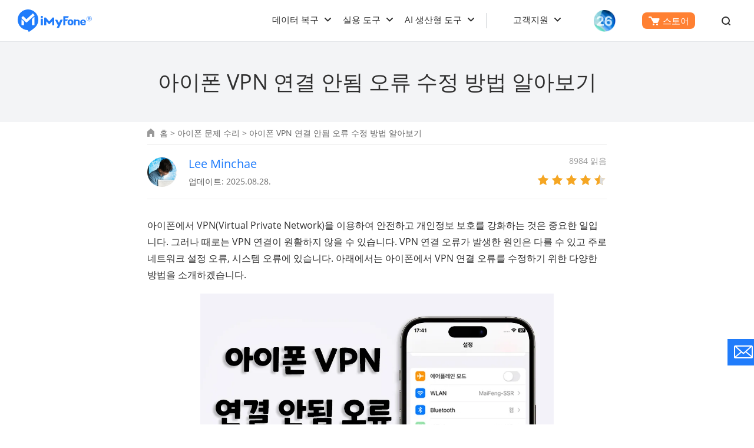

--- FILE ---
content_type: text/html
request_url: https://kr.imyfone.com/iphone-issues/fix-iphone-vpn-connection-issues/
body_size: 36591
content:
<!DOCTYPE html>
<html lang="ko">
<head>
    <meta charset="UTF-8">
    <meta http-equiv="X-UA-Compatible" content="IE=edge">
    <meta name="viewport" content="width=device-width,user-scalable=0,initial-scale=1,maximum-scale=1, minimum-scale=1">
    <title>아이폰 VPN 연결 안됨 오류 수정 방법 알아보자</title>
    <meta name="description" itemprop="description" content="아이폰에서 VPN을 이용하여 안전하고 개인정보 보호를 강화하는 것은 중요한 일입니다. 그러나 때로는 VPN 연결이 원활하지 않을 수 있습니다.">
    <meta name="keywords" content="" />
    <link rel="shortcut icon" href="//images.imyfone.com/kr/assets/images/favicon.ico" type="image/x-icon">
    <link rel="canonical" href="https://kr.imyfone.com/iphone-issues/fix-iphone-vpn-connection-issues/"> 
    <meta property="og:title" content="아이폰 VPN 연결 안됨 오류 수정 방법 알아보자">
    <meta property="og:description" content="아이폰에서 VPN을 이용하여 안전하고 개인정보 보호를 강화하는 것은 중요한 일입니다. 그러나 때로는 VPN 연결이 원활하지 않을 수 있습니다.">
    <meta property="og:image" content="https://images.imyfone.com/kr/assets/article/iphone-issues/fix-iphone-vpn-connection-issues.jpg">

    <meta name="twitter:card" content="summary_large_image">
    <meta name="twitter:site" content="@kr.imyfone.com">
    <meta name="twitter:creator" content="@iMyFone_KR">
    <meta name="twitter:title" content="아이폰 VPN 연결 안됨 오류 수정 방법 알아보자">
    <meta name="twitter:description" content="아이폰에서 VPN을 이용하여 안전하고 개인정보 보호를 강화하는 것은 중요한 일입니다. 그러나 때로는 VPN 연결이 원활하지 않을 수 있습니다.">
    <meta name="twitter:image" content="https://images.imyfone.com/kr/assets/article/iphone-issues/fix-iphone-vpn-connection-issues.jpg">

      <noscript><iframe src="https://www.googletagmanager.com/ns.html?id=GTM-5KRQZ8D" height="0" width="0" style="display:none;visibility:hidden"></iframe></noscript>
<script type="text/javascript" sync>
    (function(w, d, s, l, i) {
        w[l] = w[l] || [];
        w[l].push({
            'gtm.start': new Date().getTime(),
            event: 'gtm.js'
        });
        var f = d.getElementsByTagName(s)[0],
            j = d.createElement(s),
            dl = l != 'dataLayer' ? '&l=' + l : '';
        j.async = true;
        j.src =
            '//www.googletagmanager.com/gtm.js?id=' + i + dl;
        f.parentNode.insertBefore(j, f);
    })(window, document, 'script', 'dataLayer', 'GTM-5KRQZ8D');
</script>
<link rel="stylesheet" href="/assets/css/base.css?v=20240529"/>
    <link rel="preload" href="https://images.imyfone.com/kr/assets/fonts/cJZKeOuBrn4kERxqtaUH3VtXRa8TVwTICgirnJhmVJw.woff2" as="font" type="font/woff2" crossorigin="">
    <link rel="preload" href="https://images.imyfone.com/kr/assets/fonts/MTP_ySUJH_bn48VBG8sNSugdm0LZdjqr5-oayXSOefg.woff2" as="font" type="font/woff2" crossorigin="">
    <link rel="stylesheet" href="/assets/css/article/post_base.css"/>
    <script type="application/ld+json">{"@context":"https://schema.org","@type":"BreadcrumbList","itemListElement":[{"@type":"ListItem","position":1,"name":"홈","item":"https://kr.imyfone.com"},{"@type":"ListItem","position":2,"name":"아이폰 문제 수리","item":"https://kr.imyfone.com/iphone-issues/"},{"@type":"ListItem","position":3,"name":"아이폰 VPN 연결 안됨 오류 수정 방법 알아보기"}]}</script>
    <script type="application/ld+json">{"@context":"https://schema.org","@type":"Article","author":{"@type":"Person","name":"Lee Minchae","url":"https://kr.imyfone.com/author/lee/"},"image":["https://images.imyfone.com/kr/assets/article/iphone-issues/fix-iphone-vpn-connection-issues.jpg"],"datePublished":"2023-08-24T16:33:23+08:00","dateModified":"2025-08-28T17:29:46+08:00","headline":"아이폰 VPN 연결 안됨 오류 수정 방법 알아보기"}</script>
    
    <script type="application/ld+json">{"@context":"https://schema.org","@type":"FAQPage","mainEntity":[{"@type":"Question","name":"왜 아이폰에서 VPN을 사용해야 하나요?","acceptedAnswer":{"@type":"Answer","text":"아이폰에서 VPN을 사용하면 공공 와이파이 네트워크에서의 보안을 강화하고 개인 정보를 보호할 수 있습니다. 또한 지리적 제한을 우회하거나 인터넷 검열을 피하는데 도움을 줄 수 있습니다."}},{"@type":"Question","name":"아이폰 VPN 연결을 해제하는 방법은 어떻게 되나요?","acceptedAnswer":{"@type":"Answer","text":"아이폰 VPN 연결을 해제하려면 '설정' 앱으로 이동한 후 '일반' > 'VPN'을 선택하여 연결된 VPN을 찾아 끄면 됩니다."}},{"@type":"Question","name":"무료 VPN과 유료 VPN의 차이는 무엇인가요?","acceptedAnswer":{"@type":"Answer","text":"무료 VPN은 무료로 제공되지만 속도 제한이나 제한된 서버 위치 등의 제약이 있을 수 있습니다. 유료 VPN은 더 나은 속도와 더 많은 기능을 제공할 수 있으며, 사용자 데이터의 안전성과 개인정보 보호가 더 우수합니다."}},{"@type":"Question","name":"자주 사용되고 있는 VPN은 어떤 것 있나요?","acceptedAnswer":{"@type":"Answer","text":"ExpressVPN, NordVPN, CyberGhost, VyprVPN은 주로 이용되고 있는 VPN이고 각각의 장단점을 고려하여 선택하세요."}},{"@type":"Question","name":"아이폰에서 VPN을 사용할 때 주의해야 할 점은 무엇인가요?","acceptedAnswer":{"@type":"Answer","text":"VPN 사용 시 접속하는 서비스나 앱의 신뢰성을 확인하고, 개인정보를 보호하기 위해 신뢰할 수 있는 VPN 서비스를 선택하세요. 또한 공용 와이파이에서는 VPN을 사용하여 보안을 강화하는 것이 좋습니다."}},{"@type":"Question","name":"아이폰에서 VPN을 사용하면 배터리 수명에 영향을 미칠까요?","acceptedAnswer":{"@type":"Answer","text":"VPN 사용은 암호화와 트래픽 라우팅에 추가적인 작업을 필요로 하므로 약간의 배터리 소모가 있을 수 있습니다. 그러나 대부분의 경우 일반적인 사용에서 큰 영향은 없을 것입니다."}}]}</script>
    
    
</head>
<body data-product="Fixppo(iOS)">
<header class="base-header">
    <div class="base-maxwidth">
        <div class="mask-bg"></div>
        <div class="menu base-flex flex-justify-between">
            <div class="imf-logo">
                <a href="/">
                    <svg width="126" height="39" viewBox="0 0 126 39" xmlns="http://www.w3.org/2000/svg">
                        <g fill="#207CFB" fill-rule="evenodd">
                            <path
                                d="M87.882 21.922c0 .88.147 1.565.465 2.055.318.465.758.71 1.345.71.588 0 1.028-.245 1.346-.71.318-.49.49-1.15.49-2.031 0-.88-.172-1.541-.49-2.03-.318-.466-.758-.71-1.346-.71-.587 0-1.027.244-1.345.71-.294.44-.465 1.125-.465 2.006zm-3.132 0c0-1.615.44-2.692 1.321-3.597.881-.905 2.08-1.37 3.621-1.37 1.542 0 2.765.465 3.646 1.37.88.905 1.321 1.982 1.321 3.597 0 1.614-.44 2.74-1.321 3.67-.88.93-2.08 1.37-3.646 1.37-1.565 0-2.764-.465-3.645-1.37-.856-.93-1.297-2.031-1.297-3.67zM109.045 21.016h4.135c-.025-.587-.123-.954-.44-1.272-.319-.342-.93-.49-1.493-.49-.514 0-1.321.172-1.615.49-.293.318-.538.66-.587 1.272zm4.306 2.814h2.422s.196 0 .171.147c-.293.978-.831 1.663-1.614 2.202-.832.562-1.933.831-3.156.831-1.468 0-2.643-.44-3.499-1.296-.856-.857-1.444-2.055-1.444-3.548 0-1.688.245-2.569 1.101-3.45.857-.88 2.325-1.492 3.793-1.492 1.517 0 2.813.44 3.67 1.346.856.88 1.1 2.177 1.1 3.474V22.264c0 .294-.318.294-.318.294h-6.532c0 .66.49 1.32.783 1.663.294.343.905.612 1.468.612.416 0 1.052-.073 1.321-.245.245-.146.367-.342.514-.611.024-.098.098-.147.22-.147zM42.938 12.82c0 1.028-.856 1.86-1.908 1.86-1.053 0-1.909-.832-1.909-1.86 0-1.027.856-1.86 1.909-1.86 1.052 0 1.908.833 1.908 1.86zM95.442 26.937h3.107V23.12v-2.03c0-.685.49-1.493 1.86-1.493 1.59 0 1.81.759 1.859 1.321.098 1.444.049 5.701.049 6.02h3.01v-6.19c0-3.328-2.937-3.377-3.744-3.377-1.15 0-2.202.171-3.01.44l-.024-.783H95.98a.556.556 0 0 0-.391.147c-.098.098-.172.22-.172.343v9.419h.025zM86.56 11.597c-.073-.074-.17-.122-.244-.122H78.12a.664.664 0 0 0-.416.146c-.122.098-.171.245-.171.098v15.169h3.205V19.77c0-.05.024-.123.073-.147a.222.222 0 0 1 .172-.074h2.789c.195 0 .293-.22.342-.318l.905-2.03c.074-.123.025-.196-.024-.245-.073-.073-.27-.073-.318-.073h-3.694a.264.264 0 0 1-.172-.074c-.049-.049-.073-.098-.073-.147v-2.226c0-.049.024-.122.073-.147a.222.222 0 0 1 .172-.073h4.306c.146 0 .318-.025.391-.172.294-.562.734-1.37.905-1.981.074-.172.098-.343-.024-.465zM42.767 16.197a.515.515 0 0 0-.123-.319.405.405 0 0 0-.318-.122h-2.642a.515.515 0 0 0-.318.122.405.405 0 0 0-.123.319v10.74h3.548v-10.74h-.024zM76.31 17.493a.292.292 0 0 0-.22-.122h-3.304a.348.348 0 0 0-.146.049c-.05.024-.074.073-.098.122l-2.202 4.844c-.05.098-.123.147-.245.147a.27.27 0 0 1-.245-.147l-2.568-4.844a.191.191 0 0 0-.098-.098.348.348 0 0 0-.147-.049h-3.279a.257.257 0 0 0-.22.123.265.265 0 0 0 0 .269l4.698 8.905c.024.025.024.074.024.123s0 .073-.024.122l-1.958 4.282h3.89l1.982-4.355.025-.05 4.135-9.076a.222.222 0 0 0 0-.245zM59.495 13.652c-.074 0-.123.025-.196.049-.049.024-.122.073-.147.122l-5.26 6.24c-.073.097-.196.146-.342.146a.444.444 0 0 1-.343-.147l-5.26-6.239a.649.649 0 0 0-.147-.122.46.46 0 0 0-.196-.049h-2.08a.515.515 0 0 0-.317.122.405.405 0 0 0-.123.318v12.845h3.352l-.024-6.973 4.82 5.09a.485.485 0 0 0 .318.146.395.395 0 0 0 .318-.147l4.795-5.089-.025 6.973h3.377V14.092a.515.515 0 0 0-.123-.318.405.405 0 0 0-.318-.122h-2.08zM121.45 11.426a4.427 4.427 0 0 1 4.428 4.428 4.427 4.427 0 0 1-4.429 4.428 4.427 4.427 0 0 1-4.428-4.428c-.024-2.447 1.982-4.428 4.428-4.428zm0 .587a3.848 3.848 0 0 0-3.842 3.841 3.848 3.848 0 0 0 3.841 3.841 3.848 3.848 0 0 0 3.841-3.841c-.024-2.129-1.737-3.841-3.84-3.841z" />
                            <path
                                d="M119.639 18.252v-5.016h2.349c.269 0 .807.147 1.003.27.538.317.636.733.636 1.076 0 .783-.49 1.199-1.126 1.394l1.126 2.251h-1.052l-1.028-2.153h-.954v2.153h-.954v.025zm.93-4.404v1.639h1.174c.636 0 .93-.318.93-.783 0-.514-.343-.856-.93-.856h-1.174zM17.542 0c9.689 0 17.542 7.854 17.542 17.542 0 5.334-2.373 10.105-6.14 13.334-3.01 2.79-6.484 5.114-10.032 7.364l-1.957-3.058-.073-.098C7.512 34.742 0 27.035 0 17.542 0 7.854 7.854 0 17.542 0zm-6.826 21.775c0-.905-.367-1.493-.856-1.958l-2.74-2.52c-.343-.269-.612-.122-.612.49v9.028h4.184c.024-3.156.024-1.884.024-5.04zM28.674 9.566l-2.52-2.618c-.147-.17-.416-.17-.587-.024l-10.178 9.273c-.367.342-.587.366-.93.048l-5.089-4.82c-.17-.146-.44-.146-.587.025l-2.52 2.716c-.146.171-.146.44.025.587l7.976 7.193c.171.147.71.44 1.199 0l13.162-11.793c.196-.146.196-.416.05-.587zm-4.428 7.805v9.444h4.184V13.383c0-.612-.245-.783-.612-.49l-2.716 2.52c-.514.465-.856 1.053-.856 1.958z" />
                        </g>
                    </svg>
                </a>
                <a href="/ios-update/?position=header_icon" class="ios-update m-hidden"> 
                    <img src="https://images.imyfone.com/imyfonepublic/assets/activity/ios26/ios-logo.png" alt="ios26">
                </a>
                <span class="close hidden"></span>
            </div>
            <div class="menu-detail base-flex flex-align-center">
                <ul class="layer1 base-flex flex-align-center">
                    <li class="check_list old-ck">
                        <a class="arrow1 " href="javascript:;">데이터 복구</a>
                        <div class="bg">
                            <ul
                                class="container card-list card-list-type-one card-style-width two-column flexible layer2">
                                <a href="javascript:;" class="back hidden arrow2">데이터 복구</a>
                                <li class="card-list-item">
                                    <div class="card">
                                        <a href="/iphone-data-recovery/">
                                            <img src="https://images.imyfone.com/kr/assets/images/header/D-Back_icon.png"
                                                alt="D-Back for ios" loading="lazy">
                                            <div class="category-text">
                                                <p class="category-title">
                                                    D-Back 데이터 복구 전문가
                                                    <span class="icon icon-header-hot"></span>
                                                </p>
                                                <p class="category-desc">삭제 및 손실 데이터를 쉽게 복구하기</p>
                                            </div>
                                        </a>
                                        <a href="/photo-recovery/">
                                            <img src="https://images.imyfone.com/kr/assets/images/product/iphone_data_recovery/hot3.png"
                                                alt="photo-recovery" loading="lazy">
                                            <div class="category-text">
                                                <p class="category-title">사진 복구
                                                    <span class="header-new-icon"></span>
                                                </p>
                                                <p class="category-desc">다양한 장치에서 삭제 및 손실 사진 복구하기</p>
                                            </div>
                                        </a>
                                        <a href="/data-recovery/">
                                            <img src="https://images.imyfone.com/kr/assets/common/product-icon/d-back-windows-icon.svg"
                                                alt="D-Back for PC" loading="lazy">
                                            <div class="category-text">
                                                <p class="category-title">D-Back for PC 데이터 복구</p>
                                                <p class="category-desc">컴퓨터/USB/SD 등 디스크 장치 데이터 복구하기</p>
                                            </div>
                                        </a>
                                        <a href="/video-recovery">
                                            <img src="https://images.imyfone.com/kr/assets/images/product/iphone_data_recovery/hot4.png"
                                                alt="video-recovery" loading="lazy">
                                            <div class="category-text">
                                                <p class="category-title">동영상 복구</p>
                                                <p class="category-desc">다양한 장치에서 삭제 및 손실 동영상 복구하기</p>
                                            </div>
                                        </a>
                                        <a href="/android-data-recovery/">
                                            <img src="https://images.imyfone.com/kr/assets/common/product-icon/dback_android_icon.svg"
                                                alt="D-Back for Android" loading="lazy">
                                            <div class="category-text">
                                                <p class="category-title">D-Back for Android 데이터 복구</p>
                                                <p class="category-desc">Android 핸드폰 삭제 및 손실 데이터 복구하기</p>
                                            </div>
                                        </a>
                                        <a href="/sd-data-recovery/">
                                            <img src="https://images.imyfone.com/kr/assets/images/product/iphone_data_recovery/hot7.png"
                                                alt="sd-data-recovery" loading="lazy">
                                            <div class="category-text">
                                                <p class="category-title">
                                                    SD 카드 복구
                                                    <span class="header-new-icon"></span>
                                                </p>
                                                <p class="category-desc">SD 카드에서 삭제 및 손상된 파일 복구하기</p>
                                            </div>
                                        </a>
                                        <a href="/data-recovery-mac">
                                            <img src="https://images.imyfone.com/kr/assets/common/product-icon/d-back-mac-icon.svg"
                                                alt="D-Back for Mac" loading="lazy">
                                            <div class="category-text">
                                                <p class="category-title">D-Back for Mac 데이터 복구</p>
                                                <p class="category-desc">Mac용 컴퓨터/노트북에서 데이터 복구하기</p>
                                            </div>
                                        </a>
                                        <a href="/usb-data-recovery/">
                                            <img src="https://images.imyfone.com/kr/assets/images/product/iphone_data_recovery/hot8.png"
                                                alt="usb-data-recovery" loading="lazy">
                                            <div class="category-text">
                                                <p class="category-title">USB 복구</p>
                                                <p class="category-desc">USB 장치에서 삭제 및 손상된 파일 복구하기</p>
                                            </div>
                                        </a>
                                    </div>
                                </li>
                            </ul>
                        </div>
                        <svg class="header-icon-dwon" height="8" viewBox="0 0 11 8" width="11"
                            xmlns="http://www.w3.org/2000/svg">
                            <path
                                d="m5.5 4.08578644-3.79289322-3.79289322c-.39052429-.39052429-1.02368927-.39052429-1.41421356 0-.39052429.39052429-.39052429 1.02368927 0 1.41421356l4.5 4.5c.39052429.39052429 1.02368927.39052429 1.41421356 0l4.50000002-4.5c.3905243-.39052429.3905243-1.02368927 0-1.41421356-.3905243-.39052429-1.02368929-.39052429-1.41421358 0z"
                                fill="#2e2e2e" transform="translate(0 1)" />
                        </svg>
                    </li>
             <li class="check_list mb-cont">
                        <a class="arrow1 " href="javascript:;">실용 도구</a>
                        <div class="bg">
                            <ul
                                class="container card-list card-list-type-one card-style-width two-column flexible layer2">
                                <a href="javascript:;" class="back hidden arrow2">실용 도구</a>
                                <li class="card-list-item">
                                    <div class="card">
                                       <p class="title">핸드폰 위치 조작, 화면 미러링</p>
                                    <a href="/location-changer/" id="lid-nav-prod-anyto" class="category-href-box">
                                        <img src="https://images.imyfone.com/kr/assets/images/header/anyto_icon.png"
                                            width="34px" height="34px" alt="AnyTo" loading="lazy">
                                        <div class="category-text">
                                            <p class="icon-arrow-down base-align-center">
                                                <span class="category-title"> AnyTo - GPS 조작기</span>
                                                <span class="icon icon-header-hot"></span>
                                            </p>
                                            <p class="category-desc">iOS&Android 폰 GPS 위치 변경</p>
                                        </div>
                                    </a>
                             <a href="/screen-mirror/" id="lid-nav-prod-KidsGuard" class="category-href-box">
                                        <img src="https://images.imyfone.com/kr/assets/common/product-icon/mirrorto-icon.svg"
                                            width="34px" height="34px" alt="Filme" loading="lazy">
                                        <div class="category-text">
                                            <p class="icon-arrow-down base-align-center">
                                                <span class="category-title">MirrorTo - 화면 미러링</span>
                                            </p>
                                            <p class="category-desc">iOS&Android 폰 화면을 컴퓨터로 미러링</p>
                                        </div>
                                    </a>
                                     <p class="title">시스템 복구, 파일 복원</p>
           <a href="/ios-system-recovery/" id="lid-nav-prod-fixppo" class="category-href-box">
                                        <img src="https://images.imyfone.com/kr/assets/common/product-icon/fixppo-icon.svg"
                                            width="34px" height="34px" alt="fixppo" loading="lazy">
                                        <div class="category-text">
                                            <p class="icon-arrow-down base-align-center">
                                                <span class="category-title">Fixppo - iOS 오류 수정</span>
                                                <span class="icon icon-header-hot"></span>
                                            </p>
                                            <p class="category-desc">Apple 기기 다양한 문제 수리하기</p>
                                        </div>
                                    </a>
                                    <a href="/file-repair/" class="category-href-box" id="lid-nav-prod-ultrarepair">
                                        <img src="https://images.imyfone.com/kr/assets/images/header/ultraRepair_icon.svg"
                                            width="34px" height="34px" alt="UltraRepair" loading="lazy">
                                        <div class="category-text">
                                            <p class="icon-arrow-down base-align-center">
                                                <span class="category-title">UltraRepair - 파일 복원</span>
                                            </p>
                                            <p class="category-desc">손상된 사진/동영상/문서 파일 복원</p>
                                        </div>
                                    </a>
                                     <p class="title">핸드폰 잠금 해제</p>
                                    <a href="/unlock-iphone-passcode/" class="category-href-box"
                                        id="lid-nav-prod-lockwiper">
                                        <img src="https://images.imyfone.com/kr/assets/common/product-icon/lockwiper_ios_icon.svg"
                                            width="34px" height="34px" alt="LockWiper iOS" loading="lazy">
                                        <div class="category-text">
                                            <p class="icon-arrow-down base-align-center">
                                                <span class="category-title">LockWiper - iOS 잠금 해제</span>
                                            </p>
                                            <p class="category-desc">Apple 기기 모든 잠금 문제 해제</p>
                                        </div>
                                    </a>
                                    <a href="/remove-phone-lock/" id="lid-nav-prod-lockwiper-android"
                                        class="category-href-box">
                                        <img src="https://images.imyfone.com/kr/assets/common/product-icon/lockwiper_android_icon.svg"
                                            width="34px" height="34px" alt="LockWiper Android" loading="lazy">
                                        <div class="category-text">
                                            <p class="icon-arrow-down base-align-center">
                                                <span class="category-title"> LockWiper Android <span
                                                        class="header-new-icon"></span> </span>

                                            </p>
                                            <p class="category-desc">안드로이드 폰 잠금 해제하기</p>
                                        </div>
                                    </a>
                                        <p class="title">인기 비디오 도구</p>
                                    <a href="/crop-video/" id="lid-nav-prod-topclipper" class="category-href-box">
                                        <img src="https://images.imyfone.com/kr/assets/overview/crop-video/topclipper-logo.svg"
                                            width="34px" height="34px" alt="Filme" loading="lazy">
                                        <div class="category-text">
                                            <p class="icon-arrow-down base-align-center">
                                                <span class="category-title">TopClipper - 동영상 다운로더</span>
                                                <span class="icon icon-header-hot"></span>
                                            </p>
                                            <p class="category-desc">SNS 플랫폼 동영상&MP3 다운로드</p>
                                        </div>
                                    </a>
                                   <a href="https://www.lokshorts.com/kr/?utm_source=imyfone_kr&utm_medium=web_top&utm_campaign=lokshorts"
                                        class="category-href-box">
                                        <img src="https://images.imyfone.com/kr/assets/common/product-icon/lockshort.svg"
                                            width="34px" height="34px" alt="MirroTo" loading="lazy">
                                        <div class="category-text">
                                            <p class="icon-arrow-down base-align-center">
                                                <span class="category-title">LokShorts - 숏폼드라마</span>
                                            </p>
                                            <p class="category-desc">1분짜리 온라인 웹드라마 및 숏폼드라마</p>
                                        </div>
                                    </a>
                                                                        <a href="/filme-video-editor/" id="lid-nav-prod-filme" class="category-href-box">
                                        <img src="https://images.imyfone.com/kr/assets/images/header/filme_icon.png"
                                            width="34px" height="34px" alt="Filme" loading="lazy">
                                        <div class="category-text">
                                            <p class="icon-arrow-down base-align-center">
                                                <span class="category-title">Filme - 동영상 편집기</span>
                                            </p>
                                            <p class="category-desc">자동화 영상 편집 프로그램</p>
                                        </div>
                                    </a>
                                    </div>
                                </li>
                            </ul>
                        </div>
                        <svg class="header-icon-dwon" height="8" viewBox="0 0 11 8" width="11"
                            xmlns="http://www.w3.org/2000/svg">
                            <path
                                d="m5.5 4.08578644-3.79289322-3.79289322c-.39052429-.39052429-1.02368927-.39052429-1.41421356 0-.39052429.39052429-.39052429 1.02368927 0 1.41421356l4.5 4.5c.39052429.39052429 1.02368927.39052429 1.41421356 0l4.50000002-4.5c.3905243-.39052429.3905243-1.02368927 0-1.41421356-.3905243-.39052429-1.02368929-.39052429-1.41421358 0z"
                                fill="#2e2e2e" transform="translate(0 1)" />
                        </svg>
                    </li>
                <li class="check_list pc-cont">
            <a class="arrow1" href="javascript:;">실용 도구</a>
            <div class="bg">
                <div class="container card-list card-list-type-one flexible layer2 first tools">
                    <ul class="card">
                        <li class="card-column-categroty">
                            <div class="category-summarize base-align-center">
                                <img src="https://images.imyfone.com/kr/assets/common/header/location-icon.svg"
                                    alt="핸드폰 위치 조작, 화면 미러링">
                                <p>핸드폰 위치 조작, 화면 미러링</p>
                            </div>
                            <ul class="card-column-list">
                                <li class="p-category">
                                    <a href="/location-changer/" id="lid-nav-prod-anyto" class="category-href-box">
                                        <img src="https://images.imyfone.com/kr/assets/images/header/anyto_icon.png"
                                            width="34px" height="34px" alt="AnyTo" loading="lazy">
                                        <div class="category-text">
                                            <p class="icon-arrow-down base-align-center">
                                                <span class="category-title"> AnyTo - GPS 조작기</span>
                                                <span class="icon icon-header-hot"></span>
                                            </p>
                                            <p class="category-desc">iOS&Android 폰 GPS 위치 변경</p>
                                        </div>
                                    </a>
                                </li>
                                <li class="p-category">
                                    <a href="/screen-mirror/" id="lid-nav-prod-KidsGuard" class="category-href-box">
                                        <img src="https://images.imyfone.com/kr/assets/common/product-icon/mirrorto-icon.svg"
                                            width="34px" height="34px" alt="Filme" loading="lazy">
                                        <div class="category-text">
                                            <p class="icon-arrow-down base-align-center">
                                                <span class="category-title">MirrorTo - 화면 미러링</span>
                                            </p>
                                            <p class="category-desc">iOS&Android 폰 화면을 컴퓨터로 미러링</p>
                                        </div>
                                    </a>
                                </li>
                            </ul>
                        </li>
                        <li class="card-column-categroty">
                            <div class="category-summarize base-align-center">
                                <img src="https://images.imyfone.com/kr/assets/common/header/tool-fix.svg" alt="시스템 복구, 파일 복원">
                                <p>시스템 복구, 파일 복원</p>
                            </div>
                            <ul class="card-column-list">
                                <li class="p-category">
                                    <a href="/ios-system-recovery/" id="lid-nav-prod-fixppo" class="category-href-box">
                                        <img src="https://images.imyfone.com/kr/assets/common/product-icon/fixppo-icon.svg"
                                            width="34px" height="34px" alt="fixppo" loading="lazy">
                                        <div class="category-text">
                                            <p class="icon-arrow-down base-align-center">
                                                <span class="category-title">Fixppo - iOS 오류 수정</span>
                                                <span class="icon icon-header-hot"></span>
                                            </p>
                                            <p class="category-desc">Apple 기기 다양한 문제 수리하기</p>
                                        </div>
                                    </a>
                                </li>
                                <li class="p-category">
                                    <a href="/file-repair/" class="category-href-box" id="lid-nav-prod-ultrarepair">
                                        <img src="https://images.imyfone.com/kr/assets/images/header/ultraRepair_icon.svg"
                                            width="34px" height="34px" alt="UltraRepair" loading="lazy">
                                        <div class="category-text">
                                            <p class="icon-arrow-down base-align-center">
                                                <span class="category-title">UltraRepair - 파일 복원</span>
                                            </p>
                                            <p class="category-desc">손상된 사진/동영상/문서 파일 복원</p>
                                        </div>
                                    </a>
                                </li>
                            </ul>
                        <li class="card-column-categroty">
                            <div class="category-summarize base-align-center">
                                <img src="https://images.imyfone.com/kr/assets/common/header/unlock.svg" alt="핸드폰 잠금 해제">
                                <p>핸드폰 잠금 해제</p>
                            </div>
                            <ul class="card-column-list">
                                <li class="p-category">
                                    <a href="/unlock-iphone-passcode/" class="category-href-box"
                                        id="lid-nav-prod-lockwiper">
                                        <img src="https://images.imyfone.com/kr/assets/common/product-icon/lockwiper_ios_icon.svg"
                                            width="34px" height="34px" alt="LockWiper iOS" loading="lazy">
                                        <div class="category-text">
                                            <p class="icon-arrow-down base-align-center">
                                                <span class="category-title">LockWiper - iOS 잠금 해제</span>
                                            </p>
                                            <p class="category-desc">Apple 기기 모든 잠금 문제 해제</p>
                                        </div>
                                    </a>
                                </li>
                                <li class="p-category">
                                    <a href="/remove-phone-lock/" id="lid-nav-prod-lockwiper-android"
                                        class="category-href-box">
                                        <img src="https://images.imyfone.com/kr/assets/common/product-icon/lockwiper_android_icon.svg"
                                            width="34px" height="34px" alt="LockWiper Android" loading="lazy">
                                        <div class="category-text">
                                            <p class="icon-arrow-down base-align-center">
                                                <span class="category-title"> LockWiper Android <span
                                                        class="header-new-icon"></span> </span>

                                            </p>
                                            <p class="category-desc">안드로이드 폰 잠금 해제하기</p>
                                        </div>
                                    </a>
                                </li>
                            </ul>
                        </li>
                        <li class="card-column-categroty">
                            <div class="category-summarize base-align-center">
                                <img src="https://images.imyfone.com/kr/assets/common/header/userful-tool.svg" alt="인기 비디오 도구">
                                <p>인기 비디오 도구</p>
                            </div>
                            <ul class="card-column-list">
                                <li class="p-category">
                                    <a href="/crop-video/" id="lid-nav-prod-topclipper" class="category-href-box">
                                        <img src="https://images.imyfone.com/kr/assets/overview/crop-video/topclipper-logo.svg"
                                            width="34px" height="34px" alt="Filme" loading="lazy">
                                        <div class="category-text">
                                            <p class="icon-arrow-down base-align-center">
                                                <span class="category-title">TopClipper - 동영상 다운로더</span>
                                               <span class="icon icon-header-hot"></span>
                                            </p>
                                            <p class="category-desc">SNS 플랫폼 동영상&MP3 다운로드</p>
                                        </div>
                                    </a>
                                </li>
                                <li class="p-category">
                                    <a href="https://www.lokshorts.com/kr/?utm_source=imyfone_kr&utm_medium=web_top&utm_campaign=lokshorts"
                                        class="category-href-box">
                                        <img src="https://images.imyfone.com/kr/assets/common/product-icon/lockshort.svg"
                                            width="34px" height="34px" alt="MirroTo" loading="lazy">
                                        <div class="category-text">
                                            <p class="icon-arrow-down base-align-center">
                                                <span class="category-title">LokShorts - 숏폼드라마</span>
                                            </p>
                                            <p class="category-desc">1분짜리 온라인 웹드라마 및 숏폼드라마</p>
                                        </div>
                                    </a>
                                </li>
                                <li class="p-category">
                                    <a href="/filme-video-editor/" id="lid-nav-prod-filme" class="category-href-box">
                                        <img src="https://images.imyfone.com/kr/assets/images/header/filme_icon.png"
                                            width="34px" height="34px" alt="Filme" loading="lazy">
                                        <div class="category-text">
                                            <p class="icon-arrow-down base-align-center">
                                                <span class="category-title">Filme - 동영상 편집기</span>
                                            </p>
                                            <p class="category-desc">자동화 영상 편집 프로그램</p>
                                        </div>
                                    </a>
                                </li>
                            </ul>
                        </li>
        </li>
        </ul>

    </div>
    </div>
    <svg class="header-icon-dwon" height="8" viewBox="0 0 11 8" width="11" xmlns="http://www.w3.org/2000/svg">
        <path d="M5.5 5.086L1.707 1.293A1 1 0 0 0 .293 2.707l4.5 4.5a1 1 0 0 0 1.414 0l4.5-4.5a1 1 0 1 0-1.414-1.414z"
            fill="#2e2e2e" />
    </svg>
                </li>
    <li class="check_list old-ck">
        <a class="arrow1" href="javascript:;">AI 생산형 도구</a>
        <div class="bg">
            <ul class="container card-list card-list-type-one card-style-width two-column flexible layer2">
                <a href="javascript:;" class="back hidden arrow2">AI 생산형 도구</a>
                <li>
                    <div class="card">
                        <a href="/voice-changer/">
                            <img src="https://images.imyfone.com/kr/assets/common/product-icon/magicmic-icon.svg"
                                alt="MagicMic" loading="lazy">
                            <div class="category-text">
                                <p class="category-title">MagicMic - 실시간 음성 변조기
                                  <span class="icon icon-header-hot"></span>
                                </p>
                                <p class="category-desc">실시간 AI 목소리 변조 및 오디오 파일 음성 변환 </p>
                            </div>
                        </a>
                        <a href="/chat-ai/">
                            <img src="https://images.imyfone.com/kr/assets/common/product-icon/chatart-icon.svg"
                                alt="ChatArt" loading="lazy">
                            <div class="category-text">
                                <p class="category-title">ChatArt - AI 챗봇 및 그림</p>
                                <p class="category-desc"> AI 챗봇, 그림, 글쓰기 다기능 AI 툴</p>
                            </div>
                        </a>
                        <a href="/voice-generator/">
                            <img src="https://images.imyfone.com/kr/assets/common/product-icon/voxbox-icon.svg"
                                alt="VoxBox" loading="lazy">
                            <div class="category-text">
                                <p class="category-title">VoxBox - AI 음성 합성</p>
                                <p class="category-desc">AI 음성 합성 & AI 음성 복제 & TTS & STT</p>
                            </div>
                        </a>
                        <a href="/story-to-video-generator/">
                            <img src="https://images.imyfone.com/kr/assets/common/product-icon/noviai-icon.svg"
                                alt="NoviAi" loading="lazy">
                            <div class="category-text">
                                <p class="category-title">Novi AI - AI 동영상 제작기</p>
                                <p class="category-desc">AI 소설 및 동영상 생성하여 만들기</p>
                            </div>
                        </a>
                        <a href="/ai-image-to-video-generator/">
                            <img src="https://images.imyfone.com/kr/assets/common/product-icon/dreamvid_icon_svg.svg"
                                alt="DreamVid" loading="lazy">
                            <div class="category-text">
                                <p class="category-title">
                                    DreamVid - AI 동영상
                                </p>
                                <p class="category-desc">AI 사진으로 동영상 만들기</p>
                            </div>
                        </a>
                    </div>
                </li>
            </ul>
        </div>
        <svg class="header-icon-dwon" height="8" viewBox="0 0 11 8" width="11" xmlns="http://www.w3.org/2000/svg">
            <path
                d="m5.5 4.08578644-3.79289322-3.79289322c-.39052429-.39052429-1.02368927-.39052429-1.41421356 0-.39052429.39052429-.39052429 1.02368927 0 1.41421356l4.5 4.5c.39052429.39052429 1.02368927.39052429 1.41421356 0l4.50000002-4.5c.3905243-.39052429.3905243-1.02368927 0-1.41421356-.3905243-.39052429-1.02368929-.39052429-1.41421358 0z"
                fill="#2e2e2e" transform="translate(0 1)" />
        </svg>
    </li>
    <li class="right-list">
        <ul>
            <li class="check_list">
                <a class="arrow1" href="javascript:;">고객지원</a>
                <div class="bg">
                    <ul class="container card-list card-list-type-one flexible layer2">
                        <a href="javascript:;" class="back hidden arrow2">고객지원</a>
                        <li>
                            <div class="card">
                                <a href="/support/">
                                    <img src="https://images.imyfone.com/kr/assets/common/header/support.svg"
                                        alt="support" loading="lazy">
                                    <div class="category-text">
                                        <p class="category-title">지원 센터</p>
                                        <p class="category-desc">자주 묻는 질문들</p>
                                    </div>
                                </a>
                                <a href="/support/contact-support/">
                                    <img src="https://images.imyfone.com/kr/assets/common/header/contact.svg"
                                        alt="contact" loading="lazy">
                                    <div class="category-text">
                                        <p class="category-title">연락하기</p>
                                        <p class="category-desc">지원팀에게 문의하기</p>
                                    </div>
                                </a>
                                <a href="/how-to/">
                                    <img src="https://images.imyfone.com/kr/assets/common/header/howto.svg" alt="howto"
                                        loading="lazy">
                                    <div class="category-text">
                                        <p class="category-title">사용 가이드</p>
                                        <p class="category-desc">핸드폰/PC 팁과 솔루션</p>
                                    </div>
                                </a>
                                <a href="/download-center/">
                                    <img src="https://images.imyfone.com/kr/assets/common/header/product.svg"
                                        alt="product" loading="lazy">
                                    <div class="category-text">
                                        <p class="category-title">제품 센터</p>
                                        <p class="category-desc">iMyFone 제품 무료 체험</p>
                                    </div>
                                </a>
                            </div>
                        </li>
                    </ul>
                </div>
                <svg class="header-icon-dwon" height="8" viewBox="0 0 11 8" width="11"
                    xmlns="http://www.w3.org/2000/svg">
                    <path
                        d="m5.5 4.08578644-3.79289322-3.79289322c-.39052429-.39052429-1.02368927-.39052429-1.41421356 0-.39052429.39052429-.39052429 1.02368927 0 1.41421356l4.5 4.5c.39052429.39052429 1.02368927.39052429 1.41421356 0l4.50000002-4.5c.3905243-.39052429.3905243-1.02368927 0-1.41421356-.3905243-.39052429-1.02368929-.39052429-1.41421358 0z"
                        fill="#2e2e2e" transform="translate(0 1)" />
                </svg>
            </li>
            <li class="ios-update pc-hidden">
                <a href="/ios-update/?position=header_icon">
                    <img src="https://images.imyfone.com/imyfonepublic/assets/activity/ios26/ios-logo.png" alt="ios26">
                </a>
            </li>
            <li class="ml">
                <a class="store base-flex base-background-orange" href="/store/">
                    <svg height="16" viewBox="0 0 19 16" width="19" xmlns="http://www.w3.org/2000/svg">
                        <path
                            d="m8.5 12c.82842712 0 1.5.6715729 1.5 1.5s-.67157288 1.5-1.5 1.5-1.5-.6715729-1.5-1.5.67157288-1.5 1.5-1.5zm6 0c.8284271 0 1.5.6715729 1.5 1.5s-.6715729 1.5-1.5 1.5-1.5-.6715729-1.5-1.5.6715729-1.5 1.5-1.5zm-10.5-12c.32281522 0 .62307517.1555689.8096842.41310571l.06447308.10125136 1.38084272 2.48564293h10.745c.7591099.01214658 1.2591099.17881324 1.5.5s.2408901.82118676 0 1.5l-2.5 4.999c0 .001-.3860402.8632449-.8833789.9864227l-.1166211.0145773h-6c-.32281522 0-.62307517-.1555689-.8096842-.4131057l-.06447308-.1012514-4.71424607-8.4856429h-2.41159665c-.55228475 0-1-.44771525-1-1 0-.51283584.38604019-.93550716.88337888-.99327227l.11662112-.00672773z"
                            fill="#fff" transform="translate(0 1)" />
                    </svg>
                    스토어
                </a>
            </li>
        </ul>
    </li>
    </ul>
    <div id="Login" class="login-btn"></div>
    <ul class="layer1">
        <li>
            <div class="header-search search base-flex" href="/search/">
                <div class="header-search-content">
                    <input type="text" name="search" id="search" value="" placeholder="검색">
                    <span class="header-search-btn">
                        <svg viewBox="0 0 20 20" fill="#fff" xmlns="http://www.w3.org/2000/svg">
                            <path fill-rule="evenodd" clip-rule="evenodd"
                                d="M18.667 9.333A9.333 9.333 0 1 1 0 9.333a9.333 9.333 0 0 1 18.667 0zm-16 0a6.667 6.667 0 1 0 13.333 0 6.667 6.667 0 0 0-13.333 0z">
                            </path>
                            <path
                                d="M13.813 16.358l4 3.333a1.333 1.333 0 0 0 1.707-2.049l-4-3.333a1.333 1.333 0 0 0-1.707 2.049z">
                            </path>
                        </svg>
                    </span>
                </div>
                <div class="header-search-icon">
                    <svg class="header-search-show" width="15" height="15" viewBox="0 0 15 15" fill="#2E2E2E"
                        xmlns="http://www.w3.org/2000/svg">
                        <path fill-rule="evenodd" clip-rule="evenodd"
                            d="M14 7A7 7 0 1 1 0 7a7 7 0 0 1 14 0zM2 7a5 5 0 1 0 10 0A5 5 0 0 0 2 7z"></path>
                        <path d="M10.36 12.268l3 2.5a1 1 0 1 0 1.28-1.536l-3-2.5a1 1 0 0 0-1.28 1.536z"></path>
                    </svg>
                    <svg class="header-search-shop" width="10" height="10" viewBox="0 0 10 10"
                        xmlns="http://www.w3.org/2000/svg">
                        <g stroke="#000" stroke-width="2" fill="none" fill-rule="evenodd" stroke-linecap="round">
                            <path d="M9 1L1 9M1 1l8 8"></path>
                        </g>
                    </svg>
                </div>
            </div>
        </li>
    </ul>
    </div>
    </div>
    </div>
</header>
<div class="main">

    <aside style="display:none;">
        <svg display="none" version="1.1" xmlns="http://www.w3.org/2000/svg">
            <symbol id="win-path" viewBox="0 0 32 32" fill="currentColor">
                <path d="m31.97 14.8513333v-14.83799996l-16.8846667 2.51733332v12.32066664zm-19.244 0v-12.12466664l-12.70666666 1.85733334v10.2673333zm2.3593333 2.3466667v12.322l16.8846667 2.42v-14.742zm-15.06666664 0v10.3653333l12.70666664 1.8333334v-12.1986667h-12.70599996z"/>
            </symbol>
            <symbol id="mac-path" viewBox="0 0 32 32" fill="currentColor">
                <path d="m30.0306667.01708334h-12.0953334c-1.5 3.71733335-2.6426666 9.14-2.976 12.71466666-.0953333 1.066.762 1.042.762 1.042h2.262c.2613334 0 .6426667.0473333.8566667.26.4286667.4033333.3333333.8293333.3573333 1.066.0473334 2.1313333.1906667 3.7173333.3333334 6.1086667 0 .0713333.024.332.024.4266666 2.762-.758 4.4286666-2.5813333 4.9286666-3.0306666.2613334-.2846667.738-.4026667 1.19-.024.4526667.4026666.286 1.0653333.0713334 1.302-.5.4973333-2.3806667 3.0786666-6 3.978.2146666 2.2493333.548 4.286.81 6.0146666h9.476c1.0473333 0 1.9046666-.8526666 1.9046666-1.8946666v-26.06933336c0-1.042-.8573333-1.894-1.9046666-1.894zm-5.5953334 10.53666666c0 .6626667-.524 1.184-1.1906666 1.184-.6666667 0-1.19-.5213333-1.19-1.184v-2.368c0-.66266666.5233333-1.184 1.19-1.184.6666666 0 1.1906666.52133334 1.1906666 1.184zm-7.0473333 13.4726667c-.5713333.0706666-.8333333.1186666-1.4526667.0946666-5.3573333-.0473333-8.76199996-3.2913333-9.45199996-3.978-.262-.308-.61933334-.876-.21466668-1.444.476-.6633333 1.16666665-.3553333 1.38133334-.166.714.6626667 3.5946667 3.386 8.19 3.4566667.6193333 0 .8573333 0 1.4046667-.0466667-.1186667-1.5866666-.214-2.8893333-.238-5.186 0-.6393333-.5953334-.6393333-.5953334-.6393333h-3.0713333s-1.0953333.166-1-1.2546667c.5953333-8.49999996 3.2146667-14.84666664 3.2146667-14.84666664h-13.61933336c-1.04733334.00066668-1.90466668.854-1.90466668 1.89533334v26.0453333c0 1.0413334.85733334 1.894 1.90466668 1.894h16.23799996s-.4286666-2.0833333-.7853333-5.8246666zm-9.524-15.84000004c0-.66333335.524-1.18466666 1.19066666-1.18466666.66666665 0 1.19000004.52133334 1.19000004 1.184v2.368c0 .6626667-.52333339 1.184-1.19000004 1.184-.66666666 0-1.19066666-.5213333-1.19066666-1.184v-2.368z" transform="translate(0 1)"/>
            </symbol>
            <symbol id="left-path" viewBox="0 0 32 32" fill="currentColor">
                <path d="M10.8850642,15.9999986 L21.7219882,4.69190536 C22.104117,4.29316229 22.0906484,3.66014058 21.6919054,3.27801179 C21.2931623,2.89588301 20.6601406,2.90935156 20.2780118,3.30809464 L8.77801179,15.3080946 C8.4073294,15.6948937 8.4073294,16.3051063 8.77801179,16.6919054 L20.2780118,28.6919054 C20.6601406,29.0906484 21.2931623,29.104117 21.6919054,28.7219882 C22.0906484,28.3398594 22.104117,27.7068377 21.7219882,27.3080946 L10.8850642,15.9999986 Z"></path>
            </symbol>
            <symbol id="right-path" viewBox="0 0 32 32" fill="currentColor">
                <path d="M11.3850642,16 L22.2219882,4.69190678 C22.604117,4.29316371 22.5906484,3.66014199 22.1919054,3.27801321 C21.7931623,2.89588443 21.1601406,2.90935298 20.7780118,3.30809606 L9.27801179,15.3080961 C8.9073294,15.6948951 8.9073294,16.3051078 9.27801179,16.6919068 L20.7780118,28.6919068 C21.1601406,29.0906499 21.7931623,29.1041184 22.1919054,28.7219896 C22.5906484,28.3398608 22.604117,27.7068391 22.2219882,27.3080961 L11.3850642,16 Z" transform="translate(15.750001, 16.000001) scale(-1, 1) translate(-15.750001, -16.000001) "></path>
            </symbol>
            <symbol id="android-path" viewBox="0 0 20 20" fill="currentColor">
                <path d="M2.74 6.468c-.686 0-1.24.553-1.24 1.235v5.17c0 .682.556 1.234 1.24 1.234.684 0 1.238-.552 1.238-1.234v-5.17c0-.682-.554-1.235-1.239-1.235zm1.718 8.245c0 .728.593 1.318 1.323 1.318h.903v2.735c0 .681.556 1.234 1.239 1.234.685 0 1.24-.553 1.24-1.234V16.03h1.673v2.735c0 .681.556 1.234 1.24 1.234.684 0 1.238-.553 1.238-1.234V16.03h.903c.73 0 1.323-.59 1.323-1.318V6.7H4.458v8.012zm8.279-12.89l.865-1.57a.17.17 0 0 0-.068-.232.172.172 0 0 0-.233.068l-.876 1.586A5.994 5.994 0 0 0 10 1.17c-.87 0-1.691.182-2.425.504L6.699.09a.172.172 0 0 0-.233-.068.17.17 0 0 0-.068.232l.865 1.57c-1.699.876-2.848 2.54-2.848 4.448h11.168c.002-1.91-1.147-3.572-2.846-4.447zM7.459 4.258a.467.467 0 1 1-.001-.934.467.467 0 0 1 .001.934zm5.084 0a.467.467 0 1 1-.001-.934.467.467 0 0 1 .001.934zm4.718 2.211c-.685 0-1.24.553-1.24 1.235v5.17c0 .682.557 1.234 1.24 1.234.685 0 1.239-.552 1.239-1.234v-5.17c0-.682-.554-1.235-1.24-1.235z" fill-rule="nonzero"></path>
            </symbol>
            <symbol id="ios-path" viewBox="0 0 20 20" fill="currentColor">
                <path d="M12.768 3.247c.649-.843 1.14-2.033.963-3.247-1.062.074-2.302.757-3.024 1.646-.66.805-1.203 2.002-.992 3.165 1.162.037 2.357-.661 3.053-1.564zM18.5 14.674c-.465 1.039-.687 1.504-1.285 2.424-.836 1.286-2.012 2.886-3.47 2.897-1.294.015-1.629-.851-3.385-.841-1.757.01-2.125.859-3.422.846-1.458-.015-2.571-1.457-3.406-2.743C1.2 13.666.954 9.45 2.392 7.207 3.416 5.616 5.03 4.686 6.547 4.686c1.544 0 2.515.855 3.794.855 1.24 0 1.995-.857 3.78-.857 1.352 0 2.784.743 3.804 2.029-3.342 1.85-2.801 6.671.575 7.963v-.002z" fill-rule="nonzero"></path>
            </symbol>
                    <symbol id="web-path" viewBox="0 0 20 20" fill="currentColor">
                        <path
                            d="M10 12.9883C11.6504 12.9883 12.9883 11.6504 12.9883 10C12.9883 8.34962 11.6504 7.01172 10 7.01172C8.34962 7.01172 7.01172 8.34962 7.01172 10C7.01172 11.6504 8.34962 12.9883 10 12.9883Z">
                        </path>
                        <path
                            d="M6.05047 9.13558C6.44745 7.32029 8.06742 5.95703 10.0001 5.95703H18.046C17.6191 5.10952 17.0546 4.32655 16.3641 3.63602C14.6642 1.93618 12.4041 1 10.0001 1C7.59611 1 5.33603 1.93618 3.63612 3.63602C3.47264 3.79949 3.3164 3.96824 3.16724 4.1417L6.05047 9.13558Z">
                        </path>
                        <path
                            d="M11.2262 13.8527C10.8393 13.9761 10.4273 14.043 10 14.043C8.4982 14.043 7.18511 13.2199 6.48796 12.0011C6.48297 11.9934 6.47801 11.9857 6.47337 11.9777L2.47695 5.05566C1.51613 6.51113 1 8.21586 1 10C1 12.404 1.93618 14.6641 3.63602 16.364C4.93831 17.6663 6.56956 18.5197 8.34224 18.848L11.2262 13.8527Z">
                        </path>
                        <path
                            d="M12.7203 7.01172C13.5324 7.75169 14.0429 8.81734 14.0429 10C14.0429 10.7438 13.8407 11.4412 13.4888 12.0406C13.4852 12.0475 13.4821 12.0545 13.4782 12.0613L9.48096 18.9848C9.65312 18.9945 9.82609 19 9.9999 19C12.4039 19 14.664 18.0638 16.3639 16.364C18.0637 14.6641 18.9999 12.404 18.9999 10C18.9999 8.9662 18.8263 7.95918 18.4938 7.01172H12.7203Z">
                        </path>
                    </symbol>
                      <symbol id="shop-path" viewBox="0 0 32 32" fill="currentColor">
                <path d="m14.5 26c1.3807119 0 2.5 1.1192881 2.5 2.5s-1.1192881 2.5-2.5 2.5-2.5-1.1192881-2.5-2.5 1.1192881-2.5 2.5-2.5zm11 0c1.3807119 0 2.5 1.1192881 2.5 2.5s-1.1192881 2.5-2.5 2.5-2.5-1.1192881-2.5-2.5 1.1192881-2.5 2.5-2.5zm-19.5-26c.6601529 0 1.23658239.43041617 1.43099881 1.05010642l.03570481.13559995.81629638 3.81429363h21.3857775c1.1045695 0 2 .8954305 2 2 0 .10181565-.0077748.20348266-.0232566.30411437l-1.3846154 9.00000003c-.1501021.9756633-.9896013 1.6958856-1.9767434 1.6958856h-17.2151621l.6436237 3h16.7873763c.8284271 0 1.5.6715729 1.5 1.5 0 .7796961-.5948881 1.4204487-1.35554 1.4931334l-.14446.0068666h-18c-.6601529 0-1.23658239-.4304162-1.43099881-1.0501064l-.03570481-.1356-4.24592007-19.8142936h-3.28737631c-.82842712 0-1.5-.67157288-1.5-1.5 0-.77969612.59488808-1.42044868 1.35553999-1.49313342l.14446001-.00686658z" transform="translate(0 1)"></path>
            </symbol>
                <symbol id="enterNow" viewBox="0 0 16 13" fill="currentColor">
                    <g fill="currentColor">
                        <path d="m13.5 5.66988056c.5522847 0 1 .44771525 1 1 0 .51283584-.3860402.93550716-.8833789.99327227l-.1166211.00672773h-12c-.55228475 0-1-.44771525-1-1 0-.51283584.38604019-.93550716.88337888-.99327227l.11662112-.00672773z"></path>
                        <path d="m8.84210074.24689408c.3839344-.3353979.95174539-.3248778 1.32261196.00586465l.0883933.08934204 4.9999999 5.72356586c.3110784.35609551.3270878.8755276.0543089 1.24802278l-.0815496.09771341-4.9999999 5.27643418c-.3798819.4008843-1.01281792.4179101-1.41370223.0380283-.37004705-.3506602-.41301945-.9169405-.1186536-1.317292l.08062528-.0964102 4.37386525-4.61616307-4.40110595-5.03810074c-.3353979-.3839344-.3248778-.95174539.00586465-1.32261196z"></path>
                    </g>
                </symbol>
                <symbol id="imyfone-icon" width="61" height="19" viewBox="0 0 61 19" fill="currentColor">
                    <g clip-path="url(#clip0_15_239)">
                        <path fill-rule="evenodd" clip-rule="evenodd" d="M42.5461 10.613C42.5461 11.0391 42.6173 11.3707 42.7712 11.6079C42.9252 11.833 43.1382 11.9516 43.4224 11.9516C43.707 11.9516 43.92 11.833 44.074 11.6079C44.2279 11.3707 44.3112 11.0512 44.3112 10.6246C44.3112 10.1986 44.2279 9.87861 44.074 9.64187C43.92 9.41627 43.707 9.29814 43.4224 9.29814C43.1382 9.29814 42.9252 9.41627 42.7712 9.64187C42.6289 9.85489 42.5461 10.1865 42.5461 10.613ZM41.0298 10.613C41.0298 9.83116 41.2428 9.30976 41.6693 8.87163C42.0959 8.43349 42.6763 8.20837 43.4224 8.20837C44.1689 8.20837 44.761 8.43349 45.1875 8.87163C45.6135 9.30976 45.827 9.83116 45.827 10.613C45.827 11.3944 45.614 11.9395 45.1875 12.3898C44.7615 12.84 44.1805 13.053 43.4224 13.053C42.6647 13.053 42.0842 12.8279 41.6577 12.3898C41.2433 11.9395 41.0298 11.4065 41.0298 10.613ZM52.7917 10.1744H54.7935C54.7814 9.89023 54.734 9.71255 54.5805 9.5586C54.4261 9.39303 54.1303 9.32138 53.8577 9.32138C53.6089 9.32138 53.2182 9.40465 53.0759 9.5586C52.934 9.71255 52.8154 9.87813 52.7917 10.1744ZM54.8763 11.5367H56.0489C56.0489 11.5367 56.1438 11.5367 56.1317 11.6079C55.9898 12.0814 55.7294 12.413 55.3503 12.674C54.9475 12.946 54.4145 13.0763 53.8224 13.0763C53.1117 13.0763 52.5428 12.8633 52.1284 12.4488C51.714 12.0339 51.4293 11.454 51.4293 10.7312C51.4293 9.91395 51.5479 9.48743 51.9624 9.06092C52.3773 8.63489 53.088 8.3386 53.7987 8.3386C54.5331 8.3386 55.1605 8.55162 55.5754 8.99024C55.9898 9.41627 56.1079 10.0442 56.1079 10.6721V10.7786C56.1079 10.9209 55.954 10.9209 55.954 10.9209H52.7917C52.7917 11.2405 53.0289 11.56 53.1707 11.726C53.3131 11.8921 53.6089 12.0223 53.8814 12.0223C54.0828 12.0223 54.3907 11.987 54.521 11.9037C54.6396 11.833 54.6986 11.7381 54.7698 11.6079C54.7814 11.5605 54.8173 11.5367 54.8763 11.5367ZM20.7875 6.20651C20.7875 6.70419 20.3731 7.10698 19.8638 7.10698C19.354 7.10698 18.9396 6.70419 18.9396 6.20651C18.9396 5.70931 19.354 5.30603 19.8638 5.30603C20.3731 5.30603 20.7875 5.70931 20.7875 6.20651ZM46.2061 13.0409H47.7103V11.193V10.2102C47.7103 9.87861 47.9475 9.48743 48.6107 9.48743C49.3805 9.48743 49.487 9.85489 49.5107 10.127C49.5582 10.826 49.5345 12.887 49.5345 13.0414H50.9917V10.0447C50.9917 8.43349 49.5698 8.40977 49.1791 8.40977C48.6224 8.40977 48.1131 8.49255 47.7219 8.62278L47.7103 8.24371H46.4666C46.3966 8.24193 46.3287 8.26745 46.2773 8.31488C46.2298 8.36232 46.194 8.42139 46.194 8.48093V13.0409H46.2061ZM41.9061 5.61442C41.8707 5.57859 41.8238 5.55536 41.788 5.55536H37.82C37.7468 5.55529 37.6758 5.58023 37.6186 5.62604C37.5596 5.67348 37.5359 5.74465 37.5359 5.67348V13.0172H39.0875V9.57119C39.0875 9.54698 39.0991 9.51164 39.1228 9.50002C39.1333 9.48834 39.1461 9.47909 39.1605 9.4729C39.1749 9.46671 39.1904 9.46374 39.2061 9.4642H40.5563C40.6507 9.4642 40.6982 9.35769 40.7219 9.31024L41.16 8.32747C41.1959 8.26792 41.1721 8.23258 41.1484 8.20885C41.1131 8.17351 41.0177 8.17351 40.9945 8.17351H39.2061C39.1749 8.17215 39.1453 8.1594 39.1228 8.13769C39.0991 8.11397 39.0875 8.09024 39.0875 8.06652V6.98886C39.0875 6.96513 39.0991 6.92979 39.1228 6.91769C39.1333 6.9061 39.1462 6.89693 39.1606 6.89083C39.1749 6.88473 39.1905 6.88183 39.2061 6.88235H41.2908C41.3614 6.88235 41.4447 6.87024 41.48 6.79908C41.6224 6.527 41.8354 6.13582 41.9182 5.84002C41.954 5.75675 41.9656 5.67397 41.9066 5.6149L41.9061 5.61442ZM20.7047 7.8414C20.703 7.78465 20.682 7.73016 20.6452 7.68697C20.6253 7.66653 20.6013 7.65066 20.5747 7.64046C20.5481 7.63026 20.5196 7.62598 20.4912 7.6279H19.2121C19.1556 7.62956 19.1013 7.65039 19.0582 7.68697C19.0376 7.70681 19.0216 7.73091 19.0113 7.75759C19.001 7.78427 18.9967 7.81288 18.9986 7.8414V13.0409H20.7163V7.8414H20.7047ZM36.9438 8.46883C36.9315 8.45167 36.9156 8.43746 36.8972 8.42724C36.8788 8.41702 36.8583 8.41105 36.8373 8.40977H35.2377C35.2127 8.4123 35.1885 8.4204 35.167 8.43349C35.1428 8.44511 35.1312 8.46883 35.1196 8.49255L34.0535 10.8377C34.0293 10.8851 33.994 10.9088 33.9349 10.9088C33.9105 10.9093 33.8864 10.9028 33.8654 10.8902C33.8445 10.8776 33.8274 10.8594 33.8163 10.8377L32.5731 8.49255C32.5638 8.47136 32.5468 8.45443 32.5256 8.44511C32.504 8.43195 32.4797 8.42385 32.4545 8.42139H30.867C30.8456 8.42133 30.8246 8.42678 30.806 8.43721C30.7873 8.44764 30.7716 8.4627 30.7605 8.48093C30.7489 8.50067 30.7428 8.52315 30.7428 8.54605C30.7428 8.56895 30.7489 8.59143 30.7605 8.61117L33.0349 12.9223C33.0466 12.9344 33.0466 12.9581 33.0466 12.9819C33.0466 13.0056 33.0466 13.0172 33.0349 13.0409L32.087 15.114H33.9703L34.9298 13.0056L34.9419 12.9814L36.9438 8.58744C36.9554 8.56985 36.9616 8.54923 36.9616 8.52814C36.9616 8.50705 36.9554 8.48642 36.9438 8.46883ZM28.8032 6.6093C28.7674 6.6093 28.7436 6.6214 28.7083 6.63302C28.6846 6.64464 28.6492 6.66836 28.6371 6.69209L26.0906 9.71304C26.0553 9.76 25.9957 9.78372 25.925 9.78372C25.8939 9.78462 25.8629 9.77872 25.8342 9.76643C25.8055 9.75414 25.7798 9.73576 25.759 9.71255L23.2125 6.69209C23.1918 6.669 23.1678 6.64909 23.1413 6.63302C23.1118 6.61818 23.0794 6.61008 23.0464 6.6093H22.0394C21.9831 6.61107 21.929 6.63189 21.886 6.66836C21.8655 6.68815 21.8495 6.71218 21.8392 6.73877C21.8289 6.76536 21.8246 6.79387 21.8264 6.82232V13.0409H23.4492L23.4376 9.66511L25.7711 12.1293C25.8118 12.1712 25.8667 12.1964 25.925 12.2C25.9545 12.2008 25.9836 12.1948 26.0103 12.1824C26.037 12.1701 26.0605 12.1517 26.079 12.1288L28.4004 9.66511L28.3883 13.0409H30.0232V6.82232C30.0214 6.76573 30.0004 6.71143 29.9636 6.66836C29.9438 6.64793 29.9198 6.63206 29.8932 6.62186C29.8666 6.61166 29.8381 6.60738 29.8097 6.6093H28.8032ZM58.7973 5.53163C59.0788 5.53157 59.3576 5.58698 59.6177 5.69468C59.8778 5.80239 60.1142 5.9603 60.3132 6.15937C60.5123 6.35845 60.6702 6.59479 60.7779 6.85491C60.8856 7.11502 60.941 7.39381 60.941 7.67535C60.941 7.95692 60.8856 8.23575 60.7779 8.4959C60.6701 8.75605 60.5122 8.99241 60.3131 9.1915C60.1139 9.39058 59.8775 9.54847 59.6174 9.65615C59.3572 9.76383 59.0784 9.81919 58.7968 9.81906C58.5152 9.81912 58.2365 9.76372 57.9763 9.65601C57.7162 9.5483 57.4799 9.3904 57.2808 9.19132C57.0817 8.99225 56.9238 8.7559 56.8161 8.49579C56.7084 8.23567 56.653 7.95688 56.6531 7.67535C56.6415 6.49069 57.6131 5.53163 58.7973 5.53163ZM58.7973 5.81582C58.3043 5.81658 57.8317 6.01273 57.4831 6.36128C57.1344 6.70983 56.9381 7.18236 56.9372 7.67535C56.9381 8.16825 57.1343 8.64071 57.4829 8.98925C57.8314 9.33778 58.3039 9.53398 58.7968 9.53488C59.2897 9.53398 59.7621 9.33778 60.1107 8.98925C60.4592 8.64071 60.6554 8.16825 60.6563 7.67535C60.6447 6.64464 59.8154 5.81582 58.7973 5.81582Z"/>
                        <path fill-rule="evenodd" clip-rule="evenodd" d="M57.9205 8.83629V6.40791H59.0577C59.1879 6.40791 59.4484 6.47907 59.5433 6.53862C59.8037 6.69209 59.8512 6.89348 59.8512 7.05954C59.8512 7.43861 59.6139 7.64001 59.306 7.73441L59.8512 8.82418H59.3419L58.8442 7.78186H58.3823V8.82418H57.9205V8.83629ZM58.3707 6.70419V7.49768H58.9391C59.247 7.49768 59.3893 7.34372 59.3893 7.1186C59.3893 6.86976 59.2232 6.70419 58.9391 6.70419H58.3707ZM8.49255 0C13.1833 0 16.9851 3.80233 16.9851 8.49256C16.9851 11.0749 15.8363 13.3847 14.0126 14.9479C12.5553 16.2986 10.8735 17.4237 9.15581 18.513L8.20837 17.0326L8.17303 16.9851C3.63676 16.8195 0 13.0884 0 8.49256C0 3.80233 3.80233 0 8.49255 0ZM5.1879 10.5419C5.1879 10.1037 5.01023 9.81906 4.77349 9.59394L3.44698 8.37395C3.28093 8.24372 3.1507 8.31488 3.1507 8.61117V12.9819H5.17629C5.1879 11.454 5.1879 12.0698 5.1879 10.5419ZM13.8819 4.63116L12.6619 3.36371C12.5907 3.28141 12.4605 3.28141 12.3777 3.3521L7.45023 7.84141C7.27255 8.00698 7.16605 8.0186 6.99999 7.86464L4.53627 5.53115C4.45397 5.46047 4.32325 5.46047 4.25209 5.54325L3.03209 6.85814C2.9614 6.94093 2.9614 7.07116 3.04419 7.14233L6.90559 10.6247C6.98837 10.6958 7.24932 10.8377 7.48605 10.6247L13.8581 4.91534C13.953 4.84466 13.9525 4.71394 13.8819 4.63116ZM11.7381 8.40977V12.9819H13.7637V6.47907C13.7637 6.18279 13.6451 6.1 13.4674 6.24185L12.1526 7.46185C11.9037 7.68697 11.7381 7.97164 11.7381 8.40977Z"/>
                        </g>
                        <defs>
                        <clipPath id="clip0_15_239">
                        <rect width="61" height="18.881" fill="white"/>
                        </clipPath>
                        </defs>
                </symbol>
            <symbol id="popups-close-path" viewBox="0 0 16 16">
                <path d="M1.293 1.293a1 1 0 0 1 1.414 0L8 6.585l5.293-5.292a1 1 0 0 1 1.414 1.414L9.415 8l5.292 5.293a1 1 0 0 1 .083 1.32l-.083.094a1 1 0 0 1-1.414 0L8 9.415l-5.293 5.292a1 1 0 1 1-1.414-1.414L6.585 8 1.293 2.707a1 1 0 0 1-.083-1.32z" fill="#828282" fill-rule="nonzero"></path>
            </symbol>
        </svg>
    </aside>
 <nav class="article-nav">
            <div class="nav">
                 <div class="product-box">
                <a href="/ios-system-recovery/" target="_blank">
                    <img src="https://images.imyfone.com/kr/assets/common/product-icon/fixppo-icon.svg" alt="iMyFone Fixppo iOS오류 수정 전문가" width="30" loading="lazy">
                </a>
                <a href="/ios-system-recovery/"  target="_blank" class="product-info">
                    <span>iMyFone Fixppo iOS</span> <span>오류 수정 전문가</span>
                </a>
            <svg class="nav-icon click-event" height="8" viewBox="0 0 11 8" width="11" fill="currentColor" xmlns="http://www.w3.org/2000/svg">
            <path d="m5.5 4.08578644-3.79289322-3.79289322c-.39052429-.39052429-1.02368927-.39052429-1.41421356 0-.39052429.39052429-.39052429 1.02368927 0 1.41421356l4.5 4.5c.39052429.39052429 1.02368927.39052429 1.41421356 0l4.50000002-4.5c.3905243-.39052429.3905243-1.02368927 0-1.41421356-.3905243-.39052429-1.02368929-.39052429-1.41421358 0z" transform="translate(0 1)">
            </path></div>
                <div class="navbar-collapse navbar-show">
                    <ul>
                        <li class="navbar-item">
                            <nav class="popular-blog btn-style click-event">인기 블로그
                                <svg height="8" viewBox="0 0 11 8" width="11" fill="currentColor" xmlns="http://www.w3.org/2000/svg">
                                    <path d="m5.5 4.08578644-3.79289322-3.79289322c-.39052429-.39052429-1.02368927-.39052429-1.41421356 0-.39052429.39052429-.39052429 1.02368927 0 1.41421356l4.5 4.5c.39052429.39052429 1.02368927.39052429 1.41421356 0l4.50000002-4.5c.3905243-.39052429.3905243-1.02368927 0-1.41421356-.3905243-.39052429-1.02368929-.39052429-1.41421358 0z" transform="translate(0 1)"></path>
                                </svg>
                            </nav>
                        </li>
                        <li class="navbar-item purchase-btn">
                            <a class="btn-style" href="/ios-system-recovery/purchase/">계획 확인
                                                     <svg width="22" height="22"><use xlink:href="#shop-path"></use></svg>
                                                 </a>
                        </li>
                        <li class="navbar-item window-btn">
                            <a class="btn-style" href="https://download-pc.imyfone.com/imyfone-fixppo_setup-com_kr.exe">무료 다운로드
                                                    <svg width="22" height="22"><use xlink:href="#win-path"></use></svg>
                                                  </a>
                        </li>
                    </ul>
                    <div class="mobile-mask"></div>
                </div>
            </div>
        </nav>
    
    <div class="top-banner">
        <div class="title-box">
            <h1>아이폰 VPN 연결 안됨 오류 수정 방법 알아보기</h1>
        </div>
    </div>
     <div class="left-list">
        <div class="tabBox_side">
            <div class="left-list">
                                    <div class="tabBox_side">
                                        <div>
                                            <b> 아이폰 문제 수리 </b>
                                            <dl class="tabNav_side">
                                                <ul class="curr one" > <li><a href="https://kr.imyfone.com/iphone-issues/fix-apple-app-store-connection-issues/">아이폰 또는 아이패드 앱스토어 연결이나 앱 다운 안됨 문제 해결 방법</a></li><li><a href="https://kr.imyfone.com/iphone-issues/fix-apple-watch-connection-issues/">아이폰 애플 워치 연결 안됨 문제 해결하는 방법</a></li><li><a href="https://kr.imyfone.com/iphone-issues/fix-iphone-cellular-not-working/">아이폰 셀룰러 작동하지 않는 오류 해결</a></li><li><a href="https://kr.imyfone.com/iphone-issues/fix-iphone-youtube-video-not-playing/">아이폰 유튜브 재생 안됨 문제, 쉽게 해결하는 방법은?</a></li><li><a href="https://kr.imyfone.com/iphone-issues/fix-iphone-camera-not-working/">아이폰 카메라 멈춤, 먹통 등 오류 해결책</a></li> </ul> 
                                            </dl>
                                        </div>
                                    </div>
                                </div>
        </div>
    </div>
    <div class="container-post crumbs-nav">
        <picture>
            <svg width="12px" height="14px" viewBox="0 0 12 14" version="1.1" xmlns="http://www.w3.org/2000/svg"
                 xmlns:xlink="http://www.w3.org/1999/xlink">
                <g stroke="none" stroke-width="1" fill="none" fill-rule="evenodd">
                    <g transform="translate(-160.000000, -126.000000)" fill="#999999">
                        <g id="home_icon" transform="translate(160.000000, 126.000000)">
                            <polygon points="0 14 0 5 6 0 12 5 12 14 8 14 8 9 4 9 4 14"></polygon>
                        </g>
                    </g>
                </g>
            </svg>
        </picture>
        <a href="/">홈</a> > <a href="/iphone-issues/">아이폰 문제 수리</a> > 아이폰 VPN 연결 안됨 오류 수정 방법 알아보기
      
    </div>
    <div class="author1 container-post" id="author">
        <div class="msg">
            <a href="/author/lee/"><img alt="User Img"
                                             src="https://images.imyfone.com/kr/assets/author-profile/Lee-Minchae.png"
                                             class="avatar avatar-80 photo" height="80" width="80"></a>
            <div>
                <a href="/author/lee/">Lee Minchae</a>
               <p>업데이트: 2025.08.28.</p>
            </div>
        </div>
       <div class="reviews">
            <p>8984 읽음</p>
            <p class="star">
                <a href="#disqus_thread">0 카운트</a>
                <span></span><span></span><span></span><span></span><span class="half"></span>
            </p>
        </div>
    </div>
   <div class="post-content container-post">
        <article class="post" >
            <!-- Post Content -->
            <p>아이폰에서 VPN(Virtual Private Network)을 이용하여 안전하고 개인정보 보호를 강화하는 것은 중요한 일입니다. 그러나 때로는 VPN 연결이 원활하지 않을 수 있습니다. VPN 연결 오류가 발생한 원인은 다를 수 있고 주로 네트워크 설정 오류, 시스템 오류에 있습니다. 아래에서는 아이폰에서 VPN 연결 오류를 수정하기 위한 다양한 방법을 소개하겠습니다.</p>
<p align="center">
  <picture>
<source type="image/webp" srcset="https://images.imyfone.com/kr/assets/article/iphone-issues/fix-iphone-vpn-connection-issues.webp">
<img src="https://images.imyfone.com/kr/assets/article/iphone-issues/fix-iphone-vpn-connection-issues.jpg" alt="아이폰 vpn 연결 안됨 오류 수정 방법 알아보기" width="600">
</picture>
</p>
<div class="posttip">
  <ul class="post-ul2">
    <li><a href="#1">1 부: 아이폰 vpn 연결 안됨 오류 수정책</a>
      <ul>
        <li><a href="#1.1">1. 와이파이 또는 셀룰러 데이터 확인하기</a></li>
        <li><a href="#1.2">2. vpn 잘 되는지 확인하기</a></li>
        <li><a href="#1.3">3. 아이폰 다시 시작하기</a></li>
        <li><a href="#1.4">4. 아이폰 네트워크 설정 재설정하기</a></li>
        <li><a href="#1.5">5. iMyFone Fixppo로 시스템 오류 수정하기<img src="https://images.imyfone.com/kr/images/2018/05/hot-tip.png" alt="핫"></a></li>
        <li><a href="#1.6">6. iTunes로 아이폰 시스템 버그 수정하기</a></li>
      </ul>
    </li>
    <li><a href="#2">2 부: 아이폰 vpn에 대한 자주 묻는 질문</a> </li>
  </ul>
</div>
<h2 id="1" class="newh2">1 부: 아이폰 vpn 연결 안됨 오류 수정책</h2>
<h3 class="newh3" id="1.1">1. 와이파이 또는 셀룰러 데이터 확인하기</h3>
<p>아이폰에서 VPN 연결 문제를 해결하려면 와이파이 또는 셀룰러 데이터 연결 먼저 확인해야 합니다.</p>
<p>VPN 옵션을 비활성화하고 브라우저나 앱을 실행하여 인터넷에 접속해보세요. 웹사이트를 로드하거나 검색을 시도하여 연결이 잘 되는지 확인합니다. 만약 네트워크 연결이 안되면 아래 관련 해결책을 참고하세요.</p>
<div class="newnote">
  <div>
    <ul>
      <li><a href="https://kr.imyfone.com/iphone-issues/iphone-cannot-connect-to-wifi/" target="_blank">아이폰 와이파이 연결 안됨 해결책</a></li>
      <li><a href="https://kr.imyfone.com/iphone-issues/fix-iphone-cellular-not-working/" target="_blank">아이폰 셀룰러 작동하지 않는 오류 해결</a></li>
    </ul>
  </div>
</div>
<h3 class="newh3" id="1.2">2. vpn 잘 되는지 확인하기</h3>
<p>와이파이 또는 셀룰러 데이터 연결이 잘되는 경우 사용하고 있는 VPN이 잘 작동하고 있는지를 확인해야 합니다. 사파리를 열고 'WhatIsMyIP'나 'WhatIsMyIP.com'과 같은 검색어로 검색해보세요. 연결된 서버의 IP 주소가 원래의 IP 주소와 다르다면 VPN이 작동하고 있는 것입니다.</p>
<p align="center">
  <picture>
<source type="image/webp" srcset="https://images.imyfone.com/kr/assets/article/iphone-issues/check-my-ip-address.webp">
<img src="https://images.imyfone.com/kr/assets/article/iphone-issues/check-my-ip-address.jpg" alt="IP 주소 확인하기">
</picture>
</p>
<p>또한 VPN 연결 후에도 인터넷 속도가 크게 감소하지 않는지 확인하세요. 불안정한 연결이나 지연이 없는지 확인해 보세요.</p>
<p>위의 방법들을 통해 VPN 연결이 제대로 작동하는지 확인할 수 있습니다. 만약 VPN 연결에 문제가 있다면 아래 제시한 해결 방법을 시도해 보세요.</p>
<h3 class="newh3" id="1.3">3. 아이폰 다시 시작하기</h3>
<p>아이폰 재부팅하는 방법도 해 볼 수 있는 쉬운 방법입니다. 기기 재시작하는 단계는 기기별로 설명드리겠습니다.</p>
<ul class="postul3 list-paddingleft-2">
  <li class="guide-padli"><b>iPhone X, 11, 12, 13, 14, 15, 16, 17:</b> 전원 끔 슬라이더가 나타날 때까지 측면 버튼과 음량 버튼 중 하나를 길게 누릅니다. 슬라이더를 드래그한 다음 기기가 꺼질 때까지 30초 동안 기다리고 Apple 로고가 표시될 때까지 iPhone의 오른쪽에 있는 측면 버튼을 길게 누릅니다.</li>
  <li class="guide-padli"><b>iPhone SE(2세대 및 3세대), 8, 7 또는 6:</b> 전원 끔 슬라이더가 나타날 때까지 측면 버튼을 길게 누르고 슬라이더를 드래그한 다음 기기가 꺼질 때까지 기다립니다. Apple 로고가 표시될 때까지 측면 버튼을 길게 누릅니다.</li>
  <li class="guide-padli"><b>iPhone SE(1세대), 5 및 이전 모델:</b> 전원 끔 슬라이더가 나타날 때까지 상단 버튼을 길게 누릅니다. 슬라이더를 드래그하여 아이폰 전원을 끕니다. Apple 로고가 표시될 때까지 상단 버튼을 길게 누릅니다.</li>
</ul>
<h3 class="newh3" id="1.4">4. 아이폰 네트워크 설정 재설정하기</h3>
<p>네트워크 설정을 다시 재설정하여 문제를 해결하는 방법은 효과적일 수 있습니다. 네트워크 설정이 올바르지 않거나 오류가 있는 경우에는 이를 초기화하여 다시 설정하는 것이 도움이 될 수 있습니다.</p>
<p>재설정 방법은 설정에 들어가서 일반을 누르고 <b>전송 또는 iPhone 재설정</b> 탭을 선택합니다. 이후 <b>재설정 &gt; 네트워크 설정 재설정</b>을 눌러주고 재설정 작업을 확인하는 팝업이 나타나면 '재설정' 버튼을 눌러줍니다. 아이폰이 네트워크 설정을 재설정하고 재부팅됩니다.</p>
<p align="center">
  <picture>
<source type="image/webp" srcset="https://images.imyfone.com/kr/assets/article/iphone-issues/reset-iphone-network.webp">
<img src="https://images.imyfone.com/kr/assets/article/iphone-issues/reset-iphone-network.jpg" alt="아이폰 네트워크 설정 재설정">
</picture>
</p>
<p>아이폰이 다시 부팅되면, 설정 앱으로 돌아가서 Wi-Fi, 셀룰러 데이터, VPN 등을 다시 설정하세요.</p>
<h3 class="newh3" id="1.5">5. iMyFone Fixppo로 시스템 오류 수정하기</h3>
<p align="center">
  <picture>
<source type="image/webp" srcset="https://images.imyfone.com/kr/assets/article/iphone-issues/fixppo-overview.webp">
<img src="https://images.imyfone.com/kr/assets/article/iphone-issues/fixppo-overview.jpg" alt="아이마이폰 픽스포">
</picture>
</p>
<p><a href="https://kr.imyfone.com/ios-system-recovery/" target="_blank">아이마이폰 픽스포(iMyFone Fixppo)</a>는 iOS 기기의 다양한 문제를 해결하고 시스템을 복구하기 위한 강력한 도구입니다. 이 프로그램은 다양한 iOS 장치 문제를 자동으로 식별하고 해결하는 기능을 제공하여 사용자들이 기기의 성능과 안정성을 최적화할 수 있게 도와줍니다.</p>
<div class="post-tips-con">
  <h4 class="newh4">주요 특징</h4>
  <ul class="post-ul2">
    <li>아이폰, 아이패드 전원 안 켜지기 등 문제를 데이터 손실 없이 해결합니다.</li>
    <li>아이폰을 최신 버전으로 업데이트하거나 <a href="https://kr.imyfone.com/iphone-issues/ios-downgrade/" target="_blank">공식 서명된 이전 버전으로 다운그레이드</a>합니다.</li>
    <li>원클릭 아이폰 복구 모드를 시작하거나 종료합니다.</li>
    <li>비밀번호 없이 <a href="https://kr.imyfone.com/iphone-issues/how-to-reset-iphone-without-password/" target="_blank">아이폰을 공장초기화</a>합니다.</li>
  </ul>
</div>
<p class="amt-utils article-button-box article-direction-left" data-pid="102" style="white-space:normal"> <a href="https://download-pc.imyfone.com/imyfone-fixppo_setup-com_kr.exe" class="article-button button-blue download" data-name="win"> 무료 다운로드
  <svg>
    <use xlink:href="#win-path"></use>
  </svg>
  </a> </p>
<p><span class="new-step2">단계 1.</span> 케이블로 아이폰을 컴퓨터에 연결하고 Fixppo를 실행하여 <b>애플 시스템 수리 &gt; 표준 모드</b>를 선택합니다.</p>
<p align="center">
  <picture>
<source type="image/webp" srcset="https://images.imyfone.com/kr/assets/guide/fixppo/fixppo-apple-system-repair.webp">
<img src="https://images.imyfone.com/kr/assets/guide/fixppo/fixppo-apple-system-repair.jpg" alt="수정 모드">
</picture>
</p>
<p align="center">
  <picture>
<source type="image/webp" srcset="https://images.imyfone.com/kr/assets/guide/fixppo/fixppo-standard-mode.webp">
<img src="https://images.imyfone.com/kr/assets/guide/fixppo/fixppo-standard-mode.jpg" alt="표준 수정 모드 선택">
</picture>
</p>
<p><span class="new-step2">단계 2.</span> 기기에 맞는 시스템 펌웨어 버전을 다운로드하고 <b>시작</b> 버튼을 클릭하면 VPN 연결 오류 수정이 바로 시작할 겁니다.</p>
<p align="center">
  <picture>
<source type="image/webp" srcset="https://images.imyfone.com/kr/assets/guide/fixppo/firmware-download-completed-on-standard-mode.webp">
<img src="https://images.imyfone.com/kr/assets/guide/fixppo/firmware-download-completed-on-standard-mode.jpg" alt="아이폰 VPN 연결 오류 수정 시작">
</picture>
</p>
<p align="center">
  <picture>
<source type="image/webp" srcset="https://images.imyfone.com/kr/assets/guide/fixppo/fix-guide-8.webp">
<img src="https://images.imyfone.com/kr/assets/guide/fixppo/fix-guide-8.jpg" alt=" 오류 수정 중">
</picture>
</p>
<p><span class="new-step2">단계 3.</span> 조금 기다리면 VPN 연결 오류 수정이 완료되고 아이폰이 자동 재부팅됩니다.</p>
<p align="center">
  <picture>
<source type="image/webp" srcset="https://images.imyfone.com/kr/assets/guide/fixppo/fix-guide-9.webp">
<img src="https://images.imyfone.com/kr/assets/guide/fixppo/fix-guide-9.jpg" alt="아이폰 VPN 연결 오류 수정 완료">
</picture>
</p>
<div class="post-box-con post-box-top">
  <p class="post-notes">팁</p>
  표준 모드를 사용한 후 아이폰 VPN 연결 문제가 계속 유지된다면 <a href="https://kr.imyfone.com/ios-system-recovery/guide/#advanced-mode" target="_blank">고급 모드</a>를 사용하세요. 이 모드는 더 복잡한 시스템 오류를 해결해줍니다. </div>
<p class="amt-utils article-button-box article-direction-left" data-pid="102" style="white-space:normal"> <a href="https://download-pc.imyfone.com/imyfone-fixppo_setup-com_kr.exe" class="article-button button-blue download" data-name="win"> 무료 다운로드
  <svg>
    <use xlink:href="#win-path"></use>
  </svg>
  </a> </p>
<h3 class="newh3" id="1.6">6. iTunes로 아이폰 시스템 버그 수정하기</h3>
<p>iTunes를 사용하여 아이폰의 VPN 연결 오류를 수정하기는 일반적으로 직접적인 방법은 아니지만, 시스템 복구를 통해 네트워크 설정과 관련된 문제를 해결할 수 있습니다.</p>
<p><span class="new-step2">단계 1.</span> 아이폰에서 복구 모드를 시작합니다.</p>
<ul class="post-ul2">
  <li><b>iPhone 6s 및 이전 모델:</b> 홈 버튼과 잠자기/깨우기 버튼을 동시에 길게 누릅니다. 복구 모드 화면이 표시될 때까지 버튼을 계속 누르고 있습니다.</li>
  <li><b>iPhone 7, iPhone 7 Plus:</b> 잠자기/깨우기 버튼과 음량 낮추기 버튼을 동시에 길게 누르고 복구 모드 화면이 표시될 때까지 동시에 길게 누릅니다.</li>
  <li><b>iPhone 8 및 이후 모델:</b> 음량 높이기 버튼을 눌렀다 빠르게 놓습니다. 음량 낮추기 버튼을 눌렀다 빠르게 놓습니다. 그런 다음 복구 모드 화면이 나타날 때까지 측면 버튼을 길게 누릅니다.</li>
</ul>
<p><span class="new-step2">단계 2.</span> 케이블로 아이폰을 컴퓨터에 연결하고 macOS Catalina 및 이후 버전이 설치된 Mac에서는 <b>Finder</b>를 엽니다. macOS Mojave 및 이전 버전이 설치된 Mac이나 윈도우에서 <b>iTunes</b>를 엽니다.</p>
<p><span class="new-step2">단계 3.</span> 아래와 같은 팝업 창이 나타나면 <b>복원</b>을 클릭합니다. 아이폰 VPN 오류 복원이 바로 시작할 겁니다.</p>
<p align="center">
  <picture>
<source type="image/webp" srcset="https://images.imyfone.com/kr/assets/article/iphone-issues/itunes-iphone-restore.webp">
<img src="https://images.imyfone.com/kr/assets/article/iphone-issues/itunes-iphone-restore.jpg" alt="itunes로 아이폰을 초기화 하기">
</picture>
</p>
<h2 id="2" class="newh2">2 부: 아이폰 vpn에 대한 자주 묻는 질문</h2>
<h3 class="newh3">1. 왜 아이폰에서 VPN을 사용해야 하나요?</h3>
<p>아이폰에서 VPN을 사용하면 공공 와이파이 네트워크에서의 보안을 강화하고 개인 정보를 보호할 수 있습니다. 또한 지리적 제한을 우회하거나 인터넷 검열을 피하는데 도움을 줄 수 있습니다.</p>
<h3 class="newh3">2. 아이폰 VPN 연결을 해제하는 방법은 어떻게 되나요?</h3>
<p>아이폰 VPN 연결을 해제하려면 '설정' 앱으로 이동한 후 '일반' &gt; 'VPN'을 선택하여 연결된 VPN을 찾아 끄면 됩니다.</p>
<h3 class="newh3">3. 무료 VPN과 유료 VPN의 차이는 무엇인가요?</h3>
<p>무료 VPN은 무료로 제공되지만 속도 제한이나 제한된 서버 위치 등의 제약이 있을 수 있습니다. 유료 VPN은 더 나은 속도와 더 많은 기능을 제공할 수 있으며, 사용자 데이터의 안전성과 개인정보 보호가 더 우수합니다.</p>
<h3 class="newh3">4. 자주 사용되고 있는 VPN은 어떤 것 있나요?</h3>
<p>ExpressVPN, NordVPN, CyberGhost, VyprVPN은 주로 이용되고 있는 VPN이고 각각의 장단점을 고려하여 선택하세요.</p>
<h3 class="newh3">5. 아이폰에서 VPN을 사용할 때 주의해야 할 점은 무엇인가요?</h3>
<p>VPN 사용 시 접속하는 서비스나 앱의 신뢰성을 확인하고, 개인정보를 보호하기 위해 신뢰할 수 있는 VPN 서비스를 선택하세요. 또한 공용 와이파이에서는 VPN을 사용하여 보안을 강화하는 것이 좋습니다.</p>
<h3 class="newh3">6. 아이폰에서 VPN을 사용하면 배터리 수명에 영향을 미칠까요?</h3>
<p>VPN 사용은 암호화와 트래픽 라우팅에 추가적인 작업을 필요로 하므로 약간의 배터리 소모가 있을 수 있습니다. 그러나 대부분의 경우 일반적인 사용에서 큰 영향은 없을 것입니다.</p>
<div class="post-box-con">
  <h4 class="newh4">결론</h4>
  <p>VPN 연결 오류를 해결하기 위해 위의 단계들을 차례대로 시도해 보세요. 안정적인 VPN 연결을 통해 개인정보 보호와 인터넷 사용의 안전성을 확보할 수 있습니다.</p>
  <p class="amt-utils article-button-box article-direction-left" data-pid="102" style="white-space:normal"> <a href="https://download-pc.imyfone.com/imyfone-fixppo_setup-com_kr.exe" class="article-button button-blue download" data-name="win"> 무료 다운로드
    <svg>
      <use xlink:href="#win-path"></use>
    </svg>
    </a> </p>
</div>
            <!-- //Post Content -->
        </article>
    </div>
    <div class="author2 container-post" id="author2">
        <div class="author2-wrap">
            <div class="lt">
                <div>
                    <a href="/author/lee/"><img alt="User Img" src="https://images.imyfone.com/kr/assets/author-profile/Lee-Minchae.png" class="avatar avatar-80 photo" height="80" width="80"></a>
                </div>
                <div class="author-information">
                    <p class="name"><a href="/author/lee/">Lee Minchae</a></p>
                    <p class="link">
                       <a href="https://www.facebook.com/profile.php?id=100081117830567" rel="nofollow">
                               <img alt="facebook" src="https://images.imyfone.com/kr/assets/article/category-post/facebook.svg" height="24" width="24">
                          </a><a href="https://twitter.com/LMinchae" rel="nofollow">
                                <img alt="twitter" src="https://images.imyfone.com/kr/assets/article/category-post/twitter.svg" height="24" width="24">
                            </a>
                    </p>
                </div>
            </div>
            <div class="rt">
                <p class="star-big">
                    <span class="curr"></span>
                    <span class="curr"></span>
                    <span class="curr"></span>
                    <span class="curr"></span>
                    <span class="curr"></span>
                </p>
                <p class="link">(클릭하여 이 블로그를 평가하기)</p>
                <p class="desc">일반 평점 4.8 (<span class="clickNum">256</span> 명 참여합니다.)</p>
                <div class="mask star" id="post90930">
                    <div class="msg">
                        <svg width="16px" height="16px" viewBox="0 0 16 16" version="1.1" xmlns="http://www.w3.org/2000/svg" xmlns:xlink="http://www.w3.org/1999/xlink">
                            <g id="页面-1" stroke="none" stroke-width="1" fill="none" fill-rule="evenodd">
                                <g id="fill" transform="translate(-48.000000, -328.000000)" fill="#828282" fill-rule="nonzero">
                                    <g id="win_close" transform="translate(49.000000, 329.000000)">
                                        <path d="M0.292893219,0.292893219 C0.683417511,-0.0976310729 1.31658249,-0.0976310729 1.70710678,0.292893219 L1.70710678,0.292893219 L7,5.585 L12.2928932,0.292893219 C12.6834175,-0.0976310729 13.3165825,-0.0976310729 13.7071068,0.292893219 C14.0976311,0.683417511 14.0976311,1.31658249 13.7071068,1.70710678 L8.415,7 L13.7071068,12.2928932 C14.0675907,12.6533772 14.0953203,13.2206082 13.7902954,13.6128994 L13.7071068,13.7071068 C13.3165825,14.0976311 12.6834175,14.0976311 12.2928932,13.7071068 L12.2928932,13.7071068 L7,8.415 L1.70710678,13.7071068 C1.31658249,14.0976311 0.683417511,14.0976311 0.292893219,13.7071068 C-0.0976310729,13.3165825 -0.0976310729,12.6834175 0.292893219,12.2928932 L5.585,7 L0.292893219,1.70710678 C-0.0675907428,1.34662282 -0.0953202783,0.779391764 0.209704612,0.387100557 Z" id="形状结合"></path>
                                    </g>
                                </g>
                            </g>
                        </svg>
                        <img class="success" src="https://images.imyfone.com/kr/assets/article/category-post/success_icon.svg" alt="success">
                        <p class="success">성공적으로 평가했습니다.</p>
                        <img class="tips" src="https://images.imyfone.com/kr/assets/article/category-post/tips_icon.svg" alt="tips">
                        <p class="tips">이 블로그를 이미 평가했습니다. 중복 평가 하지 마십시오!</p>
                    </div>
                </div>
            </div>
        </div>
    </div>
    <div class="also-like">
                            <div>
                                <h2 class="text-center mb30">관심 있는 것</h2>
                                <!-- Swiper -->
                                <div class="box">
                                    <div class="swiper-container">
                                        <div class="swiper-wrapper"> <div class="swiper-slide">
                        <div class="recommend-article">
                            <ul><li><a href="https://kr.imyfone.com/iphone-issues/how-to-buy-unused-iphone-cheaply/">아이폰 공기계 싸게 사고 초기화하는 방법</a></li><li><a href="https://kr.imyfone.com/iphone-issues/how-to-sell-iphone/">아이폰 중고 판매 전의 주의 사항 및 판매 방법 소개</a></li><li><a href="https://kr.imyfone.com/iphone-issues/how-to-reset-iphone-network/">아이폰 네트워크 초기화, 재설정하는 3가지 방법 소개</a></li></ul><ul><li><a href="https://kr.imyfone.com/iphone-issues/fix-airpods-volume-low/">아이폰 혹은 갤럭시와 연결 시 에어팟 소리 작음, 볼륨 문제 수정 방법 6가지</a></li><li><a href="https://kr.imyfone.com/iphone-issues/fix-airpods-cannot-be-charged/">왜 에어팟 충전 안돼? 해결 방법 5가지 알려주기!</a></li><li><a href="https://kr.imyfone.com/iphone-issues/how-to-jailbreak-ios-17/">iOS 26/18/17 탈옥 방법, 정말 가능할까?</a></li></ul>
                        </div>
                    </div><div class="swiper-slide">
                            <div class="recommend-article">
                                <ul><li><a href="https://kr.imyfone.com/iphone-issues/fix-iphone-airdrop-not-working/">아이폰 에어드랍 설정 방법 및 오류 해결책</a></li><li><a href="https://kr.imyfone.com/iphone-issues/fix-ios-17-lag-issue/">아이폰 iOS 26 업데이트 후 렉에 걸린다면?</a></li><li><a href="https://kr.imyfone.com/iphone-issues/fix-iphone-15-pro-overheating-issue/">아이폰 15 프로 업데이트 후 발열이 지속된다면?</a></li></ul><ul><li><a href="https://kr.imyfone.com/iphone-issues/fix-iphone-or-ipad-app-crashing/">아이폰/아이패드 앱 튕김, 실행 안됨 문제 수정책</a></li><li><a href="https://kr.imyfone.com/iphone-issues/fix-iphone-instagram-story-uploading-error/">아이폰 인스타 스토리 오류 해결 방법 소개</a></li><li><a href="https://kr.imyfone.com/iphone-issues/fix-iphone-payment-method-adding-error/">아이폰에서 지불 방법 추가가 안 될 때 해결하는 방법</a></li></ul>
                            </div>
                        </div>  </div> 
                                        <!-- Add Arrows -->
                                    </div>
                                    <div class="swiper-button-next">
                                        <svg width="32px" height="32px" viewBox="0 0 32 32">
                                            <use xlink:href="#right-path"></use>
                                        </svg>
                                    </div>
                                    <div class="swiper-button-prev" >
                                        <svg width="32px" height="32px" viewBox="0 0 32 32">
                                            <use xlink:href="#left-path"></use>
                                        </svg>
                                    </div>
                                </div>
                                <p class="questions">제품 관련 문제 있으세요? <a href="/support/contact-support/">저희 지원팀한테 연락하여 빠른 답변을 받으십시오 ></a></p>
                            </div>
                        </div>

    <div class="more">
        <div class="container-post">
            <h2>관련 주제</h2>
            <ul class="more-resources">
                <li><a href="/mirror-tips/">화면 미러링</a></li><li><a href="/voice-changing/">음성 변조기</a></li><li><a href="/change-location/">위치 변경</a></li><li><a href="/ios-data-recovery/">iOS 데이터 복구</a></li><span style="display:none" class="article-id" data-article_id="188238"></span>
            </ul>
        </div>
    </div>
</div>
 <footer class="base-footer">
    <div class="base-maxwidth">
        <div class="base-flex base-flexwrap-wrap">
            <div class="list">
                <p class="logo m-hidden">
                    <a href="/">
                        <svg width="126" height="39" viewBox="0 0 126 39" xmlns="http://www.w3.org/2000/svg"><g fill="#207CFB" fill-rule="evenodd"><path d="M87.882 21.922c0 .88.147 1.565.465 2.055.318.465.758.71 1.345.71.588 0 1.028-.245 1.346-.71.318-.49.49-1.15.49-2.031 0-.88-.172-1.541-.49-2.03-.318-.466-.758-.71-1.346-.71-.587 0-1.027.244-1.345.71-.294.44-.465 1.125-.465 2.006zm-3.132 0c0-1.615.44-2.692 1.321-3.597.881-.905 2.08-1.37 3.621-1.37 1.542 0 2.765.465 3.646 1.37.88.905 1.321 1.982 1.321 3.597 0 1.614-.44 2.74-1.321 3.67-.88.93-2.08 1.37-3.646 1.37-1.565 0-2.764-.465-3.645-1.37-.856-.93-1.297-2.031-1.297-3.67zM109.045 21.016h4.135c-.025-.587-.123-.954-.44-1.272-.319-.342-.93-.49-1.493-.49-.514 0-1.321.172-1.615.49-.293.318-.538.66-.587 1.272zm4.306 2.814h2.422s.196 0 .171.147c-.293.978-.831 1.663-1.614 2.202-.832.562-1.933.831-3.156.831-1.468 0-2.643-.44-3.499-1.296-.856-.857-1.444-2.055-1.444-3.548 0-1.688.245-2.569 1.101-3.45.857-.88 2.325-1.492 3.793-1.492 1.517 0 2.813.44 3.67 1.346.856.88 1.1 2.177 1.1 3.474V22.264c0 .294-.318.294-.318.294h-6.532c0 .66.49 1.32.783 1.663.294.343.905.612 1.468.612.416 0 1.052-.073 1.321-.245.245-.146.367-.342.514-.611.024-.098.098-.147.22-.147zM42.938 12.82c0 1.028-.856 1.86-1.908 1.86-1.053 0-1.909-.832-1.909-1.86 0-1.027.856-1.86 1.909-1.86 1.052 0 1.908.833 1.908 1.86zM95.442 26.937h3.107V23.12v-2.03c0-.685.49-1.493 1.86-1.493 1.59 0 1.81.759 1.859 1.321.098 1.444.049 5.701.049 6.02h3.01v-6.19c0-3.328-2.937-3.377-3.744-3.377-1.15 0-2.202.171-3.01.44l-.024-.783H95.98a.556.556 0 0 0-.391.147c-.098.098-.172.22-.172.343v9.419h.025zM86.56 11.597c-.073-.074-.17-.122-.244-.122H78.12a.664.664 0 0 0-.416.146c-.122.098-.171.245-.171.098v15.169h3.205V19.77c0-.05.024-.123.073-.147a.222.222 0 0 1 .172-.074h2.789c.195 0 .293-.22.342-.318l.905-2.03c.074-.123.025-.196-.024-.245-.073-.073-.27-.073-.318-.073h-3.694a.264.264 0 0 1-.172-.074c-.049-.049-.073-.098-.073-.147v-2.226c0-.049.024-.122.073-.147a.222.222 0 0 1 .172-.073h4.306c.146 0 .318-.025.391-.172.294-.562.734-1.37.905-1.981.074-.172.098-.343-.024-.465zM42.767 16.197a.515.515 0 0 0-.123-.319.405.405 0 0 0-.318-.122h-2.642a.515.515 0 0 0-.318.122.405.405 0 0 0-.123.319v10.74h3.548v-10.74h-.024zM76.31 17.493a.292.292 0 0 0-.22-.122h-3.304a.348.348 0 0 0-.146.049c-.05.024-.074.073-.098.122l-2.202 4.844c-.05.098-.123.147-.245.147a.27.27 0 0 1-.245-.147l-2.568-4.844a.191.191 0 0 0-.098-.098.348.348 0 0 0-.147-.049h-3.279a.257.257 0 0 0-.22.123.265.265 0 0 0 0 .269l4.698 8.905c.024.025.024.074.024.123s0 .073-.024.122l-1.958 4.282h3.89l1.982-4.355.025-.05 4.135-9.076a.222.222 0 0 0 0-.245zM59.495 13.652c-.074 0-.123.025-.196.049-.049.024-.122.073-.147.122l-5.26 6.24c-.073.097-.196.146-.342.146a.444.444 0 0 1-.343-.147l-5.26-6.239a.649.649 0 0 0-.147-.122.46.46 0 0 0-.196-.049h-2.08a.515.515 0 0 0-.317.122.405.405 0 0 0-.123.318v12.845h3.352l-.024-6.973 4.82 5.09a.485.485 0 0 0 .318.146.395.395 0 0 0 .318-.147l4.795-5.089-.025 6.973h3.377V14.092a.515.515 0 0 0-.123-.318.405.405 0 0 0-.318-.122h-2.08zM121.45 11.426a4.427 4.427 0 0 1 4.428 4.428 4.427 4.427 0 0 1-4.429 4.428 4.427 4.427 0 0 1-4.428-4.428c-.024-2.447 1.982-4.428 4.428-4.428zm0 .587a3.848 3.848 0 0 0-3.842 3.841 3.848 3.848 0 0 0 3.841 3.841 3.848 3.848 0 0 0 3.841-3.841c-.024-2.129-1.737-3.841-3.84-3.841z"/><path d="M119.639 18.252v-5.016h2.349c.269 0 .807.147 1.003.27.538.317.636.733.636 1.076 0 .783-.49 1.199-1.126 1.394l1.126 2.251h-1.052l-1.028-2.153h-.954v2.153h-.954v.025zm.93-4.404v1.639h1.174c.636 0 .93-.318.93-.783 0-.514-.343-.856-.93-.856h-1.174zM17.542 0c9.689 0 17.542 7.854 17.542 17.542 0 5.334-2.373 10.105-6.14 13.334-3.01 2.79-6.484 5.114-10.032 7.364l-1.957-3.058-.073-.098C7.512 34.742 0 27.035 0 17.542 0 7.854 7.854 0 17.542 0zm-6.826 21.775c0-.905-.367-1.493-.856-1.958l-2.74-2.52c-.343-.269-.612-.122-.612.49v9.028h4.184c.024-3.156.024-1.884.024-5.04zM28.674 9.566l-2.52-2.618c-.147-.17-.416-.17-.587-.024l-10.178 9.273c-.367.342-.587.366-.93.048l-5.089-4.82c-.17-.146-.44-.146-.587.025l-2.52 2.716c-.146.171-.146.44.025.587l7.976 7.193c.171.147.71.44 1.199 0l13.162-11.793c.196-.146.196-.416.05-.587zm-4.428 7.805v9.444h4.184V13.383c0-.612-.245-.783-.612-.49l-2.716 2.52c-.514.465-.856 1.053-.856 1.958z"/></g></svg>
                    </a>
                </p>
                <p class="m-hidden">
                    <a class="down base-background-blue" href="/download-center/">다운로드 센터 <i><svg height="20" viewBox="0 0 20 20" width="20" xmlns="http://www.w3.org/2000/svg"><path d="m11 16c.5522847 0 1 .4477153 1 1s-.4477153 1-1 1h-10c-.55228475 0-1-.4477153-1-1s.44771525-1 1-1zm-5.101-2.006.101.006-.07030256-.0024329zm.101.006c.04332336 0 .08600325-.002755.12787405-.0080993zm0 0-.123-.009.022.003-.01562113-.0007277-.00563127-.0006703-.0027476-.001602h-.001l-.01329473-.000624c-.03489699-.004856-.06941739-.0115631-.10325599-.0199938-.01449583-.0036096-.0289846-.0075707-.04333826-.0118454-.02432179-.007244-.04823671-.0153811-.07172571-.0243787-.01359776-.0052099-.02697814-.0106758-.04021001-.0164195-.02150833-.0093325-.04275621-.0194676-.06357459-.0303139l-.04997393-.0278865c-.01736858-.010363-.03413465-.021059-.05055087-.032231-.01478402-.0100467-.02980324-.0208749-.04450201-.0321013-.01635423-.0125089-.03177104-.025044-.04679753-.038019-.01313675-.0113262-.02650143-.0234927-.03952776-.0360087-.01578131-.0151642-.03104008-.0308131-.04577726-.0469466-.01195243-.0130683-.02395962-.0269394-.03558397-.0411362-.00956561-.0116934-.01858937-.0232296-.02736143-.0349649-.03635015-.0485828-.06859408-.1010005-.09587593-.1563048-.08710088-.044588-.16857334-.1039392-.24156854-.1769344l-4.24264068-4.24264068c-.3905243-.39052429-.3905243-1.02368927 0-1.41421356.39052429-.39052429 1.02368927-.39052429 1.41421356 0l2.96689322 2.96696294.00045242-9.575c0-.55228475.44771525-1 1-1 .51283584 0 .93550716.38604019.99327227.88337888l.00672773.11662112.00045242 9.575 2.96689322-2.96696294c.39052426-.39052429 1.02368926-.39052429 1.41421356 0 .360484.36048396.3882135.92771502.0831886 1.32000622l-.0831886.09420734-4.24264068 4.24264068c-.0729952.0729952-.15446766.1323464-.24156854.1769344-.02728185.0553043-.05952578.107722-.09615045.1566719-.00849754.0113682-.0175213.0229044-.02678875.0342335-.01192251.0145611-.0239297.0284322-.03630395.041962-.01431536.015672-.02957413.0313209-.04532782.0464586l-.04010657.0365108c-.0144753.0124994-.02989211.0250345-.04567926.03711-.01456995.0111283-.02886364.0214618-.04343424.0314198-.01855165.0126924-.03798053.0250278-.05784809.0366967-.01283785.0075467-.02619358.0149918-.0397331.0221353-.02356595.0124168-.04717113.0236977-.07126513.0340589-.01202279.0051747-.02446135.0102333-.03702171.0150457-.02356522.0090268-.04748014.0171639-.07178238.024402-.01437321.0042806-.02886198.0082417-.04347792.0118812-.03371849.0084008-.06823889.0151079-.10334247.0199927l-.06881141.0071659z" fill="#fff" fill-rule="evenodd" transform="translate(4 1)"/></svg></i></a>
                    <a class="store base-background-orange" href="/store/">iMyFone 스토어 <i><svg height="20" viewBox="0 0 20 20" width="20" xmlns="http://www.w3.org/2000/svg"><path d="m8.5 13c.82842712 0 1.5.6715729 1.5 1.5s-.67157288 1.5-1.5 1.5-1.5-.6715729-1.5-1.5.67157288-1.5 1.5-1.5zm7 0c.8284271 0 1.5.6715729 1.5 1.5s-.6715729 1.5-1.5 1.5-1.5-.6715729-1.5-1.5.6715729-1.5 1.5-1.5zm-14.5-13h4c.37117229 0 .70808123.20507766.88072061.52629997l.05128406.11125377 3.25206244 8.36244626h6.15653669l2.1428572-5h-7.483461c-.55228475 0-1-.44771525-1-1 0-.51283584.38604019-.93550716.88337887-.99327227l.11662113-.00672773h9c.6780313 0 1.1474428.65475526.9592696 1.28339294l-.0401246.11052636-3 7c-.1418209.3309155-.4488489.5571085-.8004567.5990379l-.1186883.0070428h-7.5c-.37117229 0-.70808123-.2050777-.88072061-.5263l-.05128406-.1112537-3.25206244-8.3624463h-3.31593289c-.55228475 0-1-.44771525-1-1 0-.51283584.38604019-.93550716.88337888-.99327227l.11662112-.00672773h4z" fill="#fff" transform="translate(0 2)"/></svg></i></a>
                </p>
                <div class="bot-relate">
                    <a href="javascript:;" class="change-languge">
                        <span class="change-languge-icon">
                            <svg xmlns="http://www.w3.org/2000/svg" width="20" height="20" viewBox="0 0 20 20"><path d="M10 0C4.5 0 0 4.5 0 10s4.5 10 10 10 10-4.5 10-10c-.1-5.6-4.5-10-10-10zm0 17.9c-.4-.2-1.3-1.7-1.8-4.1h3.6c-.5 2.5-1.4 3.9-1.8 4.1zm-2.1-6.1c-.1-.6-.1-1.2-.1-1.9V8.7H12v1.2c0 .7 0 1.3-.1 1.9h-4zM2 10c0-.4 0-.8.1-1.2h3.8V10c0 .6 0 1.3.1 1.9H2.2C2 11.2 2 10.6 2 10zm8-8c.5.3 1.5 1.9 1.9 4.8H8.1C8.5 3.9 9.5 2.2 10 2zm4.1 6.7h3.8c.1.4.1.8.1 1.2 0 .6-.1 1.3-.2 1.9h-3.7c0-.6.1-1.2.1-1.9-.1-.4-.1-.8-.1-1.2zm3.2-2h-3.4c-.2-1.7-.7-3.1-1.2-4.3 2 .8 3.7 2.4 4.6 4.3zM7.2 2.5c-.5 1.1-1 2.6-1.2 4.3H2.6c.9-2 2.6-3.6 4.6-4.3zM3 13.8h3.2c.2 1.4.6 2.6 1.1 3.6-1.9-.6-3.4-1.9-4.3-3.6zm9.7 3.7c.5-1 .8-2.2 1.1-3.6H17c-1 1.6-2.5 2.9-4.3 3.6z" fill="#666" fill-rule="nonzero"/></svg>
                        </span>
                        언어 변경하기
                        <span class="check-icon-top">
                            <svg height="8" viewBox="0 0 11 8" width="11" xmlns="http://www.w3.org/2000/svg"><path d="m5.5 4.08578644-3.79289322-3.79289322c-.39052429-.39052429-1.02368927-.39052429-1.41421356 0-.39052429.39052429-.39052429 1.02368927 0 1.41421356l4.5 4.5c.39052429.39052429 1.02368927.39052429 1.41421356 0l4.50000002-4.5c.3905243-.39052429.3905243-1.02368927 0-1.41421356-.3905243-.39052429-1.02368929-.39052429-1.41421358 0z" fill="#2e2e2e" transform="translate(0 1)"/></svg>
                        </span>
                    </a>
                    <div class="languar-bottom-ul">
                        <ul>
                            <li><a href="https://www.imyfone.com/">English</a></li><li><a href="https://tw.imyfone.com/">中文 (繁體)</a></li><li><a href="https://fr.imyfone.com/">Français</a></li><li><a href="https://es.imyfone.com/">Español</a></li><li><a href="https://jp.imyfone.com/">日本語</a></li><li><a href="https://kr.imyfone.com/">한국어</a></li><li><a href="https://it.imyfone.com/">Italiano</a></li><li><a href="https://br.imyfone.com/">Português</a></li><li><a href="https://th.imyfone.com/">ภาษาไทย</a></li><li><a href="https://id.imyfone.com/">Indonesian</a></li><li><a href="https://ar.imyfone.com/">العربية</a></li><li><a href="https://nl.imyfone.com/">Nederlands</a></li><li><a href="https://ru.imyfone.com/">Русский</a></li><li><a href="https://tr.imyfone.com/">Türkçe</a></li><li><a href="https://vn.imyfone.com/">Tiếng Việt</a></li><li><a href="https://il.imyfone.com/">עברית</a></li><li><a href="https://pl.imyfone.com/">Polski</a></li><li><a href="https://cz.imyfone.com/">Čeština</a></li><li><a href="https://de.imyfone.com/">Deutsch</a></li>
                        </ul>
                    </div>
                </div>
            </div>
            <div class="list">
                <p class="logo">
                    <a href="https://kr.imyfone.com/">
                        <svg width="126" height="39" viewBox="0 0 126 39" xmlns="http://www.w3.org/2000/svg"><g fill="#207CFB" fill-rule="evenodd"><path d="M87.882 21.922c0 .88.147 1.565.465 2.055.318.465.758.71 1.345.71.588 0 1.028-.245 1.346-.71.318-.49.49-1.15.49-2.031 0-.88-.172-1.541-.49-2.03-.318-.466-.758-.71-1.346-.71-.587 0-1.027.244-1.345.71-.294.44-.465 1.125-.465 2.006zm-3.132 0c0-1.615.44-2.692 1.321-3.597.881-.905 2.08-1.37 3.621-1.37 1.542 0 2.765.465 3.646 1.37.88.905 1.321 1.982 1.321 3.597 0 1.614-.44 2.74-1.321 3.67-.88.93-2.08 1.37-3.646 1.37-1.565 0-2.764-.465-3.645-1.37-.856-.93-1.297-2.031-1.297-3.67zM109.045 21.016h4.135c-.025-.587-.123-.954-.44-1.272-.319-.342-.93-.49-1.493-.49-.514 0-1.321.172-1.615.49-.293.318-.538.66-.587 1.272zm4.306 2.814h2.422s.196 0 .171.147c-.293.978-.831 1.663-1.614 2.202-.832.562-1.933.831-3.156.831-1.468 0-2.643-.44-3.499-1.296-.856-.857-1.444-2.055-1.444-3.548 0-1.688.245-2.569 1.101-3.45.857-.88 2.325-1.492 3.793-1.492 1.517 0 2.813.44 3.67 1.346.856.88 1.1 2.177 1.1 3.474V22.264c0 .294-.318.294-.318.294h-6.532c0 .66.49 1.32.783 1.663.294.343.905.612 1.468.612.416 0 1.052-.073 1.321-.245.245-.146.367-.342.514-.611.024-.098.098-.147.22-.147zM42.938 12.82c0 1.028-.856 1.86-1.908 1.86-1.053 0-1.909-.832-1.909-1.86 0-1.027.856-1.86 1.909-1.86 1.052 0 1.908.833 1.908 1.86zM95.442 26.937h3.107V23.12v-2.03c0-.685.49-1.493 1.86-1.493 1.59 0 1.81.759 1.859 1.321.098 1.444.049 5.701.049 6.02h3.01v-6.19c0-3.328-2.937-3.377-3.744-3.377-1.15 0-2.202.171-3.01.44l-.024-.783H95.98a.556.556 0 0 0-.391.147c-.098.098-.172.22-.172.343v9.419h.025zM86.56 11.597c-.073-.074-.17-.122-.244-.122H78.12a.664.664 0 0 0-.416.146c-.122.098-.171.245-.171.098v15.169h3.205V19.77c0-.05.024-.123.073-.147a.222.222 0 0 1 .172-.074h2.789c.195 0 .293-.22.342-.318l.905-2.03c.074-.123.025-.196-.024-.245-.073-.073-.27-.073-.318-.073h-3.694a.264.264 0 0 1-.172-.074c-.049-.049-.073-.098-.073-.147v-2.226c0-.049.024-.122.073-.147a.222.222 0 0 1 .172-.073h4.306c.146 0 .318-.025.391-.172.294-.562.734-1.37.905-1.981.074-.172.098-.343-.024-.465zM42.767 16.197a.515.515 0 0 0-.123-.319.405.405 0 0 0-.318-.122h-2.642a.515.515 0 0 0-.318.122.405.405 0 0 0-.123.319v10.74h3.548v-10.74h-.024zM76.31 17.493a.292.292 0 0 0-.22-.122h-3.304a.348.348 0 0 0-.146.049c-.05.024-.074.073-.098.122l-2.202 4.844c-.05.098-.123.147-.245.147a.27.27 0 0 1-.245-.147l-2.568-4.844a.191.191 0 0 0-.098-.098.348.348 0 0 0-.147-.049h-3.279a.257.257 0 0 0-.22.123.265.265 0 0 0 0 .269l4.698 8.905c.024.025.024.074.024.123s0 .073-.024.122l-1.958 4.282h3.89l1.982-4.355.025-.05 4.135-9.076a.222.222 0 0 0 0-.245zM59.495 13.652c-.074 0-.123.025-.196.049-.049.024-.122.073-.147.122l-5.26 6.24c-.073.097-.196.146-.342.146a.444.444 0 0 1-.343-.147l-5.26-6.239a.649.649 0 0 0-.147-.122.46.46 0 0 0-.196-.049h-2.08a.515.515 0 0 0-.317.122.405.405 0 0 0-.123.318v12.845h3.352l-.024-6.973 4.82 5.09a.485.485 0 0 0 .318.146.395.395 0 0 0 .318-.147l4.795-5.089-.025 6.973h3.377V14.092a.515.515 0 0 0-.123-.318.405.405 0 0 0-.318-.122h-2.08zM121.45 11.426a4.427 4.427 0 0 1 4.428 4.428 4.427 4.427 0 0 1-4.429 4.428 4.427 4.427 0 0 1-4.428-4.428c-.024-2.447 1.982-4.428 4.428-4.428zm0 .587a3.848 3.848 0 0 0-3.842 3.841 3.848 3.848 0 0 0 3.841 3.841 3.848 3.848 0 0 0 3.841-3.841c-.024-2.129-1.737-3.841-3.84-3.841z"/><path d="M119.639 18.252v-5.016h2.349c.269 0 .807.147 1.003.27.538.317.636.733.636 1.076 0 .783-.49 1.199-1.126 1.394l1.126 2.251h-1.052l-1.028-2.153h-.954v2.153h-.954v.025zm.93-4.404v1.639h1.174c.636 0 .93-.318.93-.783 0-.514-.343-.856-.93-.856h-1.174zM17.542 0c9.689 0 17.542 7.854 17.542 17.542 0 5.334-2.373 10.105-6.14 13.334-3.01 2.79-6.484 5.114-10.032 7.364l-1.957-3.058-.073-.098C7.512 34.742 0 27.035 0 17.542 0 7.854 7.854 0 17.542 0zm-6.826 21.775c0-.905-.367-1.493-.856-1.958l-2.74-2.52c-.343-.269-.612-.122-.612.49v9.028h4.184c.024-3.156.024-1.884.024-5.04zM28.674 9.566l-2.52-2.618c-.147-.17-.416-.17-.587-.024l-10.178 9.273c-.367.342-.587.366-.93.048l-5.089-4.82c-.17-.146-.44-.146-.587.025l-2.52 2.716c-.146.171-.146.44.025.587l7.976 7.193c.171.147.71.44 1.199 0l13.162-11.793c.196-.146.196-.416.05-.587zm-4.428 7.805v9.444h4.184V13.383c0-.612-.245-.783-.612-.49l-2.716 2.52c-.514.465-.856 1.053-.856 1.958z"/></g></svg>
                    </a>
                </p>
                <p class="title">회사</p>
                <p class="item">
                    <a href="/company/">회사 소개</a>
                </p>
                <p class="item">
                    <a href="/company/terms-conditions/">이용약관</a>
                </p>
                <p class="item">
                    <a href="/company/license-agreement/">사용권 계약</a>
                </p>
                <p class="item">
                    <a href="/support/refund-policy/">환불 정책</a>
                </p>
                <p class="item">
                    <a href="/company/privacy-policy/">개인 정보 보호 정책</a>
                </p>
            </div>

            <div class="list">
                <p class="title">인기 기사</p>
                <p class="item">
                    <a href="/change-location/">GPS 변경 & 미러링</a>
                </p>
                <p class="item">
                    <a href="/windows-data-recovery/">데이터 복구 팁들</a>
                </p>
                <p class="item">
                    <a href="/voice-changing/">음성 변조 & 합성</a>
                </p>
                <p class="item">
                    <a href="/iphone-issues/">애플 기기 솔루션</a>
                </p>
                <p class="item">
                    <a href="/ai-tools/">AI 관련 팁들</a>
                </p>
            </div>
            <div class="list">
                <p class="title">지원 서비스</p>
                <p class="item">
                    <a href="/support/">연락하기</a>
                </p>
                <p class="item">
                    <a href="/retrieve-license-code/">주문 정보 검색</a>
                </p>
                <p class="item">
                    <a href="/support/imyfone-d-back/">제품 FAQ</a>
                </p>
                <p class="item">
                    <a href="/how-to/">사용 방법 교육</a>
                </p>
                <p class="item">
                    <a href="/uninstall/">앱 제거</a>
                </p>
            </div>
           
            
            <div class="list">
                <p class="title">구독하기</p>
                <p class="icon">
					<a href="https://www.youtube.com/channel/UCRnObbaphewDXaywKesf6iA" rel="nofollow noopener" target="_blank" title="유튜브" class="youtube">
                        <img src="https://images.imyfone.com/kr/assets/common/footer/icon-youtube.svg" alt="YouTube">
                    </a>
                    <a href="https://blog.naver.com/imyfone" rel="nofollow noopener" target="_blank" title="네이버 블로그" class="naver-blog">
                        <img src="https://images.imyfone.com/kr/assets/common/footer/icon-naver-blog.svg" alt="네이버 블로그">
                    </a>
                    <a href="http://imyfone.tistory.com/" rel="nofollow noopener" target="_blank" title="티스토리 블로그" class="tistory-blog">
                      <img src="https://images.imyfone.com/kr/assets/common/footer/icon-tistory-blog.svg" alt="티스토리 블로그">
                  </a>
                    <a href="https://tv.naver.com/imyfone" rel="nofollow noopener" target="_blank" title="네이버 티비" class="naver-tv">
                        <img src="https://images.imyfone.com/kr/assets/common/footer/icon-naver-tv.svg" alt="네이버 티비">
                    </a>
					<a href="https://www.facebook.com/profile.php?id=100087852573966" rel="nofollow noopener" target="_blank" title="페이스북" class="facebook">
                        <img src="https://images.imyfone.com/kr/assets/common/footer/icon-facebook.svg" alt="페이스북">
                    </a>
                    <a href="https://twitter.com/iMyFoneKorea" rel="nofollow noopener" target="_blank" title="트위터" class="twitter">
                        <img src="https://images.imyfone.com/kr/assets/common/footer/icon-twitter-x.svg" alt="트위터">
                    </a>
                </p>
                <b>전자 잡지</b>
                <div class="base-flex">
                    <input name="email" type="text" placeholder="이메일 *" class="footer-email" value="" rel="24">
                    <button class="footer-submit">구독하기</button>
                </div>
                <div id="footer-email-msg"></div>
            </div>
        </div>

        <div class="certificate">

            <p class="line">
<img src="https://images.imyfone.com/kr/assets/purchase/icon/kakaopay_kr.svg" alt="kakaopay_kr" style="height: 35px;margin: 2px;">
<img src="https://images.imyfone.com/kr/assets/purchase/icon/creditcard_kr.svg" alt="creditcard_kr" style="height: 35px;margin: 2px;">
                <img src="https://images.imyfone.com/kr/assets/purchase/icon/visa.svg" alt="visa" style="height: 35px;margin: 2px;">
                <img src="https://images.imyfone.com/kr/assets/purchase/icon/mastercard.svg" alt="mastercard" style="height: 35px;margin: 2px;">
                <img src="https://images.imyfone.com/kr/assets/purchase/icon/maestro.svg" alt="maestro" style="height: 35px;margin: 2px;">
                <img src="https://images.imyfone.com/kr/assets/purchase/icon/vase_electron.svg" alt="vase_electron" style="height: 35px;margin: 2px;">
                <img src="https://images.imyfone.com/kr/assets/purchase/icon/jcb.svg" alt="jcb" style="height: 35px;margin: 2px;">
                <img src="https://images.imyfone.com/kr/assets/purchase/icon/american_express.svg" alt="american_express" style="height: 35px;margin: 2px;">    
                <img src="https://images.imyfone.com/kr/assets/purchase/icon/diners_club.svg" style="height: 35px;margin: 2px;" alt="diners_club">
                <img src="https://images.imyfone.com/kr/assets/purchase/icon/discover.svg" alt="discover" style="height: 35px;margin: 2px;">
                <img src="https://images.imyfone.com/kr/assets/purchase/icon/unionpay.svg" alt="unionpay" style="height: 35px;margin: 2px;">
                <img src="https://images.imyfone.com/kr/assets/purchase/icon/giropay.svg" alt="giropay" style="height: 35px;margin: 2px;">
                <img src="https://images.imyfone.com/kr/assets/purchase/icon/direct_debit.svg" alt="direct_debit" style="height: 35px;margin: 2px;">
            </p>
            <p>Copyright © <span id="copyrightYear">2025</span> iMyFone. All rights reserved. <span class="copy-right">운영사: Cleverguard Technology Co., Limited</span></p>
        </div>
    </div>
    <aside>
        <a class="base-backtop" href="javascript:;">
            <svg xmlns="http://www.w3.org/2000/svg" width="24" height="24"><path fill="none" d="M-1-1h582v402H-1z"/><g><path fill="#fff" d="M11 23V5l-7.5 7-1.2-1.5L12 1.4l9.7 9.1-1.2 1.5L13 5v18z" fill-rule="nonzero"/></g></svg>
        </a>
        <a class="base-floatcontactus" href="/support/contact-support/">
            <svg height="45" viewBox="0 0 182 45" width="182" xmlns="http://www.w3.org/2000/svg"><g fill="none"><path d="m0 0h182v45h-182z" fill="#207cfb"/><path d="m41.355 11c.29 0 1.645 1.297 1.645 2v18l-.002.093c.022.457-.138.921-.486 1.29-.3354409.3514709-.7878737.5680838-1.272.609l-.184.008h-28.056c-1.1045695 0-2-.8954305-2-2v-18c0-.703 1.358-2 1.645-2zm-10.622 11.706-3.733 3.294-3.249-2.867-9.512 7.867h26.521zm76.355 1.27c1.621333 0 2.866667.248 3.736.744s1.304 1.176 1.304 2.04c0 .8746667-.434667 1.5573333-1.304 2.048s-2.114667.736-3.736.736-2.866667-.2453333-3.736-.736-1.304-1.1733333-1.304-2.048c0-.864.434667-1.544 1.304-2.04s2.114667-.744 3.736-.744zm-10.208-9.632.0635556.0057778c.077037.0154074.1232592.0616296.1386666.1386666l.0057778.0635556v5.632h2.16l.0613333.0062222c.0391111.0082963.0746667.0248889.1066667.0497778s.0533333.0533333.064.0853333l.008.0506667v1.12l-.008.0604444c-.0106667.037926-.032.0711112-.064.0995556s-.0675556.0474074-.1066667.0568889l-.0613333.0071111h-2.16v7.6l-.0057778.0635556c-.0154074.077037-.0616296.1232592-.1386666.1386666l-.0635556.0057778h-1.424l-.0635556-.0057778c-.077037-.0154074-.1232592-.0616296-.1386666-.1386666l-.0057778-.0635556v-14.768l.0057778-.0635556c.0154074-.077037.0616296-.1232592.1386666-.1386666l.0635556-.0057778zm-83.88-.698v15.874l9.285-7.681zm63.48 10.538.146.003875c.3266667.0180833.5553333.0994583.686.244125.128.1417143.2011429.3715918.2194286.6896327l.0045714.1663673v3.984l-.008.0524444c-.0106667.0343704-.032.0675556-.064.0995556s-.0651852.0533333-.0995556.064l-.0524444.008h-1.376l-.0613333-.008c-.0391111-.0106667-.0746667-.032-.1066667-.064s-.0533333-.0651852-.064-.0995556l-.008-.0524444v-3.296l-.004-.073c-.008-.066-.028-.111-.06-.135s-.082-.039-.15-.045l-.074-.003h-7.232l-.0533333-.0071111c-.0355556-.0094815-.0711111-.0284445-.1066667-.0568889s-.0592593-.0592593-.0711111-.0924444l-.0088889-.0515556v-1.136l.0088889-.0586667c.0118518-.0355555.0355555-.064.0711111-.0853333s.0711111-.0355556.1066667-.0426667l.0533333-.0053333zm-21.008.24.0613333.008c.0391111.0106667.0746667.032.1066667.064s.0533333.0675556.064.1066667l.008.0613333v2.8l.004.073c.008.066.028.111.06.135s.082.039.15.045l.074.003h7.44l.0533333.0071111c.0355556.0094815.0711111.0284445.1066667.0568889s.0592593.0592593.0711111.0924444l.0088889.0515556v1.136l-.0088889.0586667c-.0118518.0355555-.0355555.064-.0711111.0853333s-.0711111.0355556-.1066667.0426667l-.0533333.0053333h-8.352l-.172625-.004c-.3855833-.0186667-.6507083-.1026667-.795375-.252-.1417143-.1462857-.2226939-.3826939-.2429388-.7092245l-.0050612-.1707755v-3.456l.008-.0533333c.0106667-.0355556.032-.0711111.064-.1066667s.0651852-.0592593.0995556-.0711111l.0524444-.0088889zm-14.472-10.778-8.802 7.767 8.802 7.281zm66.088 11.738c-1.066667 0-1.869333.136-2.408.408s-.808.6-.808.984c0 .3733333.269333.696.808.968s1.341333.408 2.408.408 1.869333-.136 2.408-.408.808-.5946667.808-.968c0-.384-.269333-.712-.808-.984s-1.341333-.408-2.408-.408zm-15.216-9.84.172375.004625c.3844167.0215833.6442917.1187083.779625.291375.1546667.1973333.216.4986667.184.904-.0746667.9706667-.272 1.9066667-.592 2.808s-.76 1.752-1.32 2.552-1.2346667 1.5466667-2.024 2.24-1.68 1.312-2.672 1.856c-.0853333.0426667-.1733333.0613333-.264.056-.068-.004-.1255-.0305-.1725-.0795l-.0435-.0565-.64-.896-.033-.064c-.026-.064-.031-.128-.015-.192.0213333-.0853333.0693333-.1546667.144-.208 1.5893333-.8426667 2.8746667-1.8826667 3.856-3.12s1.5786667-2.5813333 1.792-4.032c.032-.2133333.0186667-.3546667-.04-.424-.0469333-.0554667-.1365333-.0887467-.2688-.09984l-.1072-.00416h-4.512l-.0635556-.0062222c-.077037-.0165926-.1232592-.0663704-.1386666-.1493334l-.0057778-.0684444v-1.12l.0057778-.0586667c.0154074-.0711111.0616296-.1137777.1386666-.128l.0635556-.0053333zm-28.88-1.2.0635556.0057778c.077037.0154074.1232592.0616296.1386666.1386666l.0057778.0635556v10.384l-.0057778.0635556c-.0154074.077037-.0616296.1232592-.1386666.1386666l-.0635556.0057778h-1.424l-.0635556-.0057778c-.077037-.0154074-.1232592-.0616296-.1386666-.1386666l-.0057778-.0635556v-3.424h-3.376l-.1815556.1797778c-.3118518.2881481-.67.5188889-1.0744444.6922222-.4853333.208-1.032.312-1.64.312-.576 0-1.0986667-.0986667-1.568-.296s-.8746667-.4693333-1.216-.816-.6053333-.7546667-.792-1.224-.28-.9706667-.28-1.504c0-.512.0933333-1 .28-1.464s.4506667-.872.792-1.224.7466667-.632 1.216-.84.992-.312 1.568-.312c.704 0 1.328.1466667 1.872.44.4662857.2514286.8581224.5753469 1.1755102.9717551l.1524898.2042449h3.072v-2.08l.0057778-.0635556c.0154074-.077037.0616296-.1232592.1386666-.1386666l.0635556-.0057778zm14.352 0 .0635556.0057778c.077037.0154074.1232592.0616296.1386666.1386666l.0057778.0635556v3.68h2.176l.0524444.0071111c.0343704.0094815.0675556.0284445.0995556.0568889s.0533333.0592593.064.0924444l.008.0515556v1.12l-.008.0515556c-.0106667.0331851-.032.064-.064.0924444s-.0651852.0474074-.0995556.0568889l-.0524444.0071111h-2.176v3.408l-.0057778.0635556c-.0154074.077037-.0616296.1232592-.1386666.1386666l-.0635556.0057778h-1.424l-.0635556-.0062222c-.077037-.0165926-.1232592-.0663704-.1386666-.1493334l-.0057778-.0684444v-8.608l.0057778-.0635556c.0154074-.077037.0616296-.1232592.1386666-.1386666l.0635556-.0057778zm-38.632-1.344h-23.422l11.71 10.333zm75.336 8.416.053333.008c.035556.0106667.071111.032.106667.064s.059259.0651852.071111.0995556l.008889.0524444v1.072l-.008889.0533333c-.011852.0355556-.035555.0711111-.071111.1066667s-.071111.0592593-.106667.0711111l-.053333.0088889h-13.92l-.060444-.008c-.037926-.0106667-.0711116-.032-.099556-.064s-.0474074-.0675556-.0568889-.1066667l-.0071111-.0613333v-1.072l.0062222-.0684444c.0165926-.082963.0663704-.1327408.1493338-.1493334l.068444-.0062222zm-41.856-6.368.14975.003875c.3348333.0180833.5675833.0994583.69825.244125.128.1417143.2011429.3598367.2194286.6543673l.0045714.1536327v2.4l-.0050612.1616327c-.0202449.3082449-.1012245.5263673-.2429388.6543673s-.3480816.2011429-.619102.2194286l-.140898.0045714h-3.648l-.0764444.0044444c-.0450371.005926-.0782223.0177778-.0995556.0355556-.024.02-.039.0595-.045.1185l-.003.0655v1.264l.0058776.0721633c.0235102.1332245.117551.1998367.2821224.1998367.9706667.0213333 1.9786667-.0026667 3.024-.072s2.0053333-.1786667 2.88-.328c.0533333-.0106667.1093333-.008.168.008.044.012.0745.0375.0915.0765l.0125.0435.16.976.0017778.0524444c-.0047408.0343704-.0213334.0675556-.0497778.0995556-.0426667.048-.0906667.0773333-.144.088-.5013333.096-1.0506667.1813333-1.648.256s-1.2106667.1333333-1.84.176-1.2613333.072-1.896.088-1.2346667.0133333-1.8-.008c-.416-.0213333-.6986667-.1066667-.848-.256-.128-.128-.2011429-.3265306-.2194286-.5955918l-.0045714-.1404082v-2.672l.0044082-.1358367c.0176326-.2599184.0881632-.4493062.2115918-.5681633s.3193469-.1867755.5877551-.2037551l.1402449-.0042449h3.696l.079-.002c.07-.004.113-.014.129-.03s.026-.059.03-.129l.002-.079v-1.216l-.002-.079c-.004-.07-.014-.113-.03-.129s-.059-.026-.129-.03l-.079-.002h-4.352l-.0524444-.0071111c-.0343704-.0094815-.0675556-.0284445-.0995556-.0568889s-.0533333-.0592593-.064-.0924444l-.008-.0515556v-1.04l.008-.0506667c.0106667-.032.032-.0604444.064-.0853333s.0651852-.0414815.0995556-.0497778l.0524444-.0062222zm-17.104 1.6c-.3093333 0-.592.0586667-.848.176s-.4746667.2746667-.656.472-.3226667.432-.424.704-.152.568-.152.888.0506667.6186667.152.896.2426667.5173333.424.72.4.3626667.656.48.5386667.176.848.176c.32 0 .608-.0586667.864-.176s.4773333-.2773333.664-.48.3306667-.4426667.432-.72.152-.576.152-.896-.0506667-.616-.152-.888-.2453333-.5066667-.432-.704-.408-.3546667-.664-.472-.544-.176-.864-.176zm6.272 1.44h-2.432l.03.192.026.192c.016.128.024.256.024.384 0 .3242667-.0375467.6417067-.11264.95232l-.06336.23168h2.528zm42.512-3.44.061333.008c.039111.0106667.074667.032.106667.064s.053333.0651852.064.0995556l.008.0524444v3.344l.004.08c.008.072.028.12.06.144s.085.039.159.045l.081.003h7.664l.052444.0062222c.034371.0082963.067556.0248889.099556.0497778s.053333.0533333.064.0853333l.008.0506667v1.136l-.008.0586667c-.010667.0355555-.032.064-.064.0853333s-.065185.0355556-.099556.0426667l-.052444.0053333h-8.592l-.176375-.004c-.39375-.0186667-.662958-.1026667-.807625-.252-.141714-.1462857-.222694-.3826939-.242939-.7092245l-.005061-.1707755v-4l.008-.0524444c.010667-.0343704.032-.0675556.064-.0995556s.065185-.0533333.099556-.064l.052444-.008z" fill="#fff"/></g></svg>
        </a>
    </aside>
    <aside id="guide-download-link" style="display: none;">
        <img src="https://images.imyfone.com/kr/assets/images/tips_top_right.png">
    </aside>
</footer>
<script src="/assets/plug/jquery/jquery_3.5.1.js"></script>
<script src="/assets/plug/md5/md5.js"></script>
<script src="https://public.imyfone.com/assets/js/pulg/sha1/sha1.js"></script>
<script src="https://public.imyfone.com/assets/js/connection_ember_system/connection_ember_system.js"></script>
<script src="https://public.imyfone.com/assets/js/account_multi_terminal/account-multi-terminal.js"></script>
<script src="https://public.imyfone.com/assets/js/pulg/rsa/jsencrypt.js"></script>
<script src="https://public.imyfone.com/assets/js/language_pop_plugin.js"></script>
<!-- 2024 0304 web端上报游客信息-->
<script defer src="https://public.imyfone.com/assets/js/connection_ember_system/fingerprint2.js"></script>
<script defer src="https://public.imyfone.com/assets/js/connection_ember_system/fingerprint.js"></script>
<script defer src="https://public.imyfone.com/assets/js/connection_ember_system/tourist_message.js"></script>
<script src="/assets/js/base.js?v=251229"></script>
<script defer src="/assets/plug/independent_packaging/notification/notification.js" async></script>
<script type="text/javascript" src="//wcs.naver.net/wcslog.js" async></script>
<script>
    // Data tracking
    if(window.location.hostname === "kr.imyfone.com") {
        if(!wcs_add) var wcs_add = {};
        wcs_add["wa"] = "d88d13d77d6358";
        if(window.wcs) {
            wcs_do();
        }
    }
    // 使用jQuery更新copyrightYear
    $('#copyrightYear').text(new Date().getFullYear());
    var syncLoadJS = { data: { version: "1.2.0", jsFile: [], num: 0 }, util: { createJS: function (a, n) { var e, t = document.createElement("script"), d = document.getElementsByTagName("head")[0]; t.src = a, "function" == typeof n && (t.onload = t.onreadystatechange = function () { e || t.readyState && !/loaded|complete/.test(t.readyState) || (t.onload = t.onreadystatechange = null, e = !0, n()) }), d.appendChild(t) }, loadJS: function (a, n) { var e = syncLoadJS.data.jsFile; syncLoadJS.data.num < e.length ? syncLoadJS.util.createJS(a + "?v=" + syncLoadJS.data.version, function () { syncLoadJS.data.num += 1, syncLoadJS.util.loadJS(e[syncLoadJS.data.num], n) }) : n && n() } } }; window.onload = function () { syncLoadJS.util.loadJS(syncLoadJS.data.jsFile[0], function () { }) };
</script>
</body>
<script type="text/javascript" src="/assets/js/article/article_sort.js"></script>
<script type="text/javascript" src="/assets/js/article/post_common.js"></script>
</html>

--- FILE ---
content_type: image/svg+xml
request_url: https://images.imyfone.com/kr/assets/article/category-post/comment_icon.svg
body_size: 237
content:
<svg height="20" viewBox="0 0 20 20" width="20" xmlns="http://www.w3.org/2000/svg"><path d="m10 1c5.5228475 0 10 3.581722 10 8 0 3.4431973-2.7190652 6.3783372-6.5331239 7.5061623-.4557296.1683571-.9447287.333177-1.4668761.4938377-1.9735592.607249-4.97355915 1.2739156-9 2 .149146-.8463637.149146-1.679697 0-2.5-.12620046-.6941025-.38427469-1.5168639-.7742227-2.468284-1.39244216-1.3750819-2.2257773-3.1255446-2.2257773-5.031716 0-4.418278 4.4771525-8 10-8zm-4 7c-.55228475 0-1 .44771525-1 1s.44771525 1 1 1 1-.44771525 1-1-.44771525-1-1-1zm4 0c-.55228475 0-1 .44771525-1 1s.44771525 1 1 1c.5522847 0 1-.44771525 1-1s-.4477153-1-1-1zm4 0c-.5522847 0-1 .44771525-1 1s.4477153 1 1 1 1-.44771525 1-1-.4477153-1-1-1z" fill="#999" fill-rule="evenodd"/></svg>

--- FILE ---
content_type: image/svg+xml
request_url: https://images.imyfone.com/kr/assets/article/category-post/facebook.svg
body_size: 372
content:
<svg height="28" viewBox="0 0 28 28" width="28" xmlns="http://www.w3.org/2000/svg"><path d="m24.68 2h-21.35999998c-.35008578 0-.68583295.13907102-.93338097.38661905-.24754803.24754802-.38661905.58329519-.38661905.93338097v21.35999998c0 .3500858.13907102.6858329.38661905.933381.24754802.247548.58329519.386619.93338097.386619h11.49599998v-9.3h-3.12v-3.6h3.12v-2.7c-.1308255-1.28314175.312129-2.5585033 1.2101582-3.48430656.8980291-.92580327 2.1593114-1.40738685 3.4458418-1.31569344.9339923-.00574773 1.8675398.04233197 2.796.144v3.23999999h-1.908c-1.512 0-1.8.72-1.8 1.76400001v2.316h3.6l-.468 3.6h-3.132v9.336h6.12c.3500858 0 .6858329-.139071.933381-.386619.247548-.2475481.386619-.5832952.386619-.933381v-21.35999998c0-.35008578-.139071-.68583295-.386619-.93338097-.2475481-.24754803-.5832952-.38661905-.933381-.38661905z" fill="#475a94"/></svg>

--- FILE ---
content_type: image/svg+xml
request_url: https://images.imyfone.com/kr/assets/purchase/icon/creditcard_kr.svg
body_size: 6616
content:
<svg width="101" height="52" viewBox="0 0 101 52" fill="none" xmlns="http://www.w3.org/2000/svg">
<g clip-path="url(#clip0_77_41)">
<path d="M97.4444 0H3.66667C2.19391 0 1 1.19391 1 2.66667V48.4444C1 49.9172 2.19391 51.1111 3.66667 51.1111H97.4444C98.9172 51.1111 100.111 49.9172 100.111 48.4444V2.66667C100.111 1.19391 98.9172 0 97.4444 0Z" fill="white" stroke="#EEEEEE" stroke-width="0.888889"/>
<g clip-path="url(#clip1_77_41)">
<path d="M100 3H1V48H100V3Z" fill="white"/>
<path d="M57.6115 13.5083H58.6386V21.7958H57.6115V13.5083ZM51.4487 23.7083H58.9851V24.5583H51.4487V23.7083ZM51.4487 21.0333H52.4758V24.1083H51.4487V21.0333ZM52.3768 14.1333H53.2307V15.2708C53.2307 16.0125 53.1028 16.7083 52.8471 17.3583C52.5913 18 52.2283 18.5667 51.7581 19.0583C51.2961 19.5417 50.7516 19.9125 50.1246 20.1708L49.5801 19.3458C50.1493 19.1208 50.6402 18.8 51.0527 18.3833C51.4735 17.9667 51.7993 17.4917 52.0303 16.9583C52.2613 16.4167 52.3768 15.8542 52.3768 15.2708V14.1333ZM52.5625 14.1333H53.4163V15.2708C53.4163 15.6958 53.4823 16.1083 53.6143 16.5083C53.7463 16.9 53.9361 17.2667 54.1836 17.6083C54.4311 17.95 54.724 18.2542 55.0622 18.5208C55.4087 18.7792 55.7882 18.9833 56.2007 19.1333L55.6686 19.9583C55.0498 19.7167 54.5053 19.3667 54.0351 18.9083C53.5731 18.4417 53.2101 17.9 52.9461 17.2833C52.6903 16.6583 52.5625 15.9875 52.5625 15.2708V14.1333ZM63.3401 17.3333H64.3672V19.4583H63.3401V17.3333ZM67.4486 17.3333H68.4633V19.4583H67.4486V17.3333ZM60.8527 19.0833H70.9631V19.9208H60.8527V19.0833ZM65.9017 20.7833C67.098 20.7833 68.0343 20.9542 68.7108 21.2958C69.3873 21.6375 69.7256 22.1292 69.7256 22.7708C69.7256 23.4208 69.3873 23.9167 68.7108 24.2583C68.0343 24.6083 67.098 24.7833 65.9017 24.7833C64.7055 24.7833 63.765 24.6083 63.0802 24.2583C62.4037 23.9167 62.0655 23.4208 62.0655 22.7708C62.0655 22.1292 62.4037 21.6375 63.0802 21.2958C63.765 20.9542 64.7055 20.7833 65.9017 20.7833ZM65.9017 21.5833C65.316 21.5833 64.8127 21.6292 64.392 21.7208C63.9795 21.8125 63.6618 21.95 63.4391 22.1333C63.2163 22.3083 63.105 22.5208 63.105 22.7708C63.105 23.0375 63.2163 23.2625 63.4391 23.4458C63.6618 23.6208 63.9795 23.7542 64.392 23.8458C64.8127 23.9375 65.316 23.9833 65.9017 23.9833C66.4875 23.9833 66.9866 23.9375 67.3991 23.8458C67.8198 23.7542 68.1416 23.6208 68.3643 23.4458C68.5871 23.2625 68.6985 23.0375 68.6985 22.7708C68.6985 22.5208 68.5871 22.3083 68.3643 22.1333C68.1416 21.95 67.8198 21.8125 67.3991 21.7208C66.9866 21.6292 66.4875 21.5833 65.9017 21.5833ZM65.9017 13.7083C66.7102 13.7083 67.4073 13.7917 67.9931 13.9583C68.5871 14.125 69.0408 14.3667 69.3543 14.6833C69.6761 14.9917 69.837 15.3667 69.837 15.8083C69.837 16.2417 69.6761 16.6167 69.3543 16.9333C69.0408 17.25 68.5871 17.4917 67.9931 17.6583C67.4073 17.8167 66.7102 17.8958 65.9017 17.8958C65.0932 17.8958 64.392 17.8167 63.798 17.6583C63.2122 17.4917 62.7585 17.25 62.4367 16.9333C62.1232 16.6167 61.9665 16.2417 61.9665 15.8083C61.9665 15.3667 62.1232 14.9917 62.4367 14.6833C62.7585 14.3667 63.2122 14.125 63.798 13.9583C64.392 13.7917 65.0932 13.7083 65.9017 13.7083ZM65.9017 14.5208C65.316 14.5208 64.8045 14.5708 64.3672 14.6708C63.9382 14.7708 63.6041 14.9167 63.3648 15.1083C63.1338 15.3 63.0183 15.5333 63.0183 15.8083C63.0183 16.075 63.1338 16.3083 63.3648 16.5083C63.6041 16.7 63.9382 16.8458 64.3672 16.9458C64.8045 17.0458 65.316 17.0959 65.9017 17.0959C66.504 17.0959 67.0196 17.0458 67.4486 16.9458C67.8776 16.8458 68.2076 16.7 68.4386 16.5083C68.6696 16.3083 68.7851 16.075 68.7851 15.8083C68.7851 15.5333 68.6696 15.3 68.4386 15.1083C68.2076 14.9167 67.8776 14.7708 67.4486 14.6708C67.0196 14.5708 66.504 14.5208 65.9017 14.5208ZM76.9888 14.6708H77.9912C77.9912 15.4875 77.9128 16.2875 77.7561 17.0708C77.5993 17.8458 77.3312 18.5875 76.9517 19.2958C76.5722 19.9958 76.0524 20.6542 75.3924 21.2708C74.7324 21.8875 73.9033 22.4458 72.9051 22.9458L72.3358 22.1458C73.2268 21.7042 73.9693 21.2167 74.5633 20.6833C75.1573 20.15 75.6317 19.575 75.9864 18.9583C76.3412 18.3417 76.5969 17.6833 76.7537 16.9833C76.9104 16.2833 76.9888 15.55 76.9888 14.7833V14.6708ZM72.9546 14.6708H77.6076V15.5208H72.9546V14.6708ZM76.8403 17.4708V18.2833L72.5462 18.6958L72.3853 17.7833L76.8403 17.4708ZM79.8103 13.4958H80.8374V24.7958H79.8103V13.4958ZM80.5652 18.0833H82.6194V18.9458H80.5652V18.0833ZM84.9074 18.9208H92.5923V19.7708H84.9074V18.9208ZM83.6204 22.4083H93.7679V23.2708H83.6204V22.4083ZM84.9074 14.5458H92.4809V15.3958H85.9222V19.2958H84.9074V14.5458Z" fill="#5C5E5F"/>
<path d="M54.4927 32.2435H53.5786C53.5435 32.0463 53.478 31.8727 53.3823 31.7227C53.2866 31.5728 53.1695 31.4455 53.0308 31.3409C52.8921 31.2364 52.7369 31.1575 52.5649 31.1042C52.3951 31.0509 52.2144 31.0244 52.023 31.0244C51.6772 31.0244 51.3677 31.1121 51.0943 31.2877C50.8228 31.4633 50.6079 31.7208 50.4497 32.0601C50.2935 32.3994 50.2153 32.8137 50.2153 33.3029C50.2153 33.7962 50.2935 34.2124 50.4497 34.5518C50.6079 34.8911 50.8238 35.1476 51.0972 35.3212C51.3707 35.4948 51.6782 35.5816 52.02 35.5816C52.2095 35.5816 52.3892 35.5559 52.5591 35.5047C52.731 35.4514 52.8863 35.3734 53.0249 35.2709C53.1636 35.1683 53.2808 35.043 53.3765 34.895C53.4742 34.7451 53.5416 34.5735 53.5786 34.3801L54.4927 34.3831C54.4439 34.681 54.3492 34.9553 54.2085 35.2058C54.0698 35.4544 53.8911 35.6694 53.6724 35.8509C53.4556 36.0304 53.2075 36.1695 52.9283 36.2682C52.6489 36.3668 52.3442 36.4161 52.0142 36.4161C51.4947 36.4161 51.0318 36.2919 50.6255 36.0433C50.2193 35.7927 49.8989 35.4346 49.6646 34.969C49.4322 34.5034 49.3159 33.9481 49.3159 33.3029C49.3159 32.6559 49.4331 32.1005 49.6675 31.6369C49.9019 31.1713 50.2222 30.8142 50.6284 30.5656C51.0347 30.3151 51.4966 30.1898 52.0142 30.1898C52.3325 30.1898 52.6294 30.2362 52.9048 30.3289C53.1821 30.4196 53.4312 30.5538 53.6519 30.7314C53.8726 30.9069 54.0552 31.1219 54.1997 31.3764C54.3443 31.629 54.4419 31.918 54.4927 32.2435ZM55.5056 36.3333V31.7879H56.3523V32.5099H56.3992C56.4812 32.2653 56.6257 32.0729 56.8328 31.9329C57.0418 31.7908 57.2781 31.7198 57.5417 31.7198C57.5964 31.7198 57.6609 31.7217 57.7351 31.7257C57.8113 31.7296 57.8708 31.7345 57.9138 31.7404V32.5869C57.8787 32.5769 57.8162 32.5661 57.7264 32.5543C57.6365 32.5404 57.5467 32.5335 57.4569 32.5335C57.2498 32.5335 57.0652 32.5779 56.9031 32.6667C56.743 32.7535 56.616 32.8749 56.5222 33.0307C56.4285 33.1846 56.3816 33.3602 56.3816 33.5574V36.3333H55.5056ZM60.4502 36.425C60.0068 36.425 59.625 36.3294 59.3047 36.1379C58.9863 35.9446 58.7402 35.6734 58.5664 35.3242C58.3945 34.973 58.3086 34.5617 58.3086 34.0901C58.3086 33.6245 58.3945 33.2142 58.5664 32.8591C58.7402 32.5039 58.9824 32.2268 59.293 32.0275C59.6055 31.8283 59.9707 31.7286 60.3887 31.7286C60.6426 31.7286 60.8887 31.771 61.1269 31.8559C61.3653 31.9407 61.5791 32.0739 61.7685 32.2554C61.9581 32.4369 62.1075 32.6726 62.2169 32.9627C62.3262 33.2507 62.3809 33.6009 62.3809 34.0132V34.3269H58.8037V33.664H61.5224C61.5224 33.4312 61.4756 33.225 61.3819 33.0455C61.2881 32.864 61.1562 32.7209 60.9864 32.6164C60.8184 32.5119 60.6211 32.4596 60.3946 32.4596C60.1485 32.4596 59.9336 32.5208 59.75 32.643C59.5684 32.7634 59.4278 32.9212 59.3281 33.1165C59.2305 33.3099 59.1817 33.52 59.1817 33.7469V34.2648C59.1817 34.5685 59.2344 34.827 59.3398 35.0401C59.4473 35.2531 59.5967 35.4159 59.7881 35.5284C59.9795 35.6389 60.2031 35.6941 60.459 35.6941C60.625 35.6941 60.7764 35.6704 60.9131 35.623C61.0498 35.5737 61.168 35.5007 61.2676 35.404C61.3672 35.3074 61.4434 35.188 61.4961 35.046L62.3253 35.1969C62.2588 35.4435 62.1396 35.6595 61.9678 35.845C61.7978 36.0284 61.584 36.1715 61.3262 36.2741C61.0703 36.3747 60.7784 36.425 60.4502 36.425ZM65.0374 36.422C64.6741 36.422 64.3499 36.3284 64.0647 36.1409C63.7816 35.9515 63.5589 35.6822 63.3968 35.333C63.2366 34.9819 63.1565 34.5607 63.1565 34.0694C63.1565 33.5782 63.2375 33.1579 63.3997 32.8088C63.5638 32.4596 63.7883 32.1923 64.0735 32.0068C64.3586 31.8214 64.6819 31.7286 65.0432 31.7286C65.3226 31.7286 65.5471 31.7759 65.7171 31.8707C65.8889 31.9634 66.0218 32.0719 66.1155 32.1962C66.2112 32.3205 66.2854 32.43 66.3381 32.5247H66.3909V30.2727H67.2668V36.3333H66.4114V35.626H66.3381C66.2854 35.7227 66.2093 35.8332 66.1096 35.9574C66.012 36.0818 65.8772 36.1903 65.7054 36.2829C65.5334 36.3757 65.3109 36.422 65.0374 36.422ZM65.2307 35.6674C65.4827 35.6674 65.6956 35.6004 65.8694 35.4662C66.0452 35.3301 66.178 35.1417 66.2678 34.9009C66.3597 34.6603 66.4055 34.3801 66.4055 34.0605C66.4055 33.7449 66.3606 33.4687 66.2707 33.2319C66.1809 32.9952 66.0491 32.8108 65.8752 32.6785C65.7014 32.5464 65.4866 32.4803 65.2307 32.4803C64.9671 32.4803 64.7474 32.5494 64.5716 32.6874C64.3958 32.8255 64.2629 33.0139 64.1731 33.2527C64.0852 33.4914 64.0413 33.7607 64.0413 34.0605C64.0413 34.3644 64.0862 34.6376 64.1761 34.8803C64.2659 35.1229 64.3987 35.3153 64.5745 35.4574C64.7522 35.5974 64.971 35.6674 65.2307 35.6674ZM68.5171 36.3333V31.7879H69.3931V36.3333H68.5171ZM68.9595 31.0864C68.8071 31.0864 68.6763 31.0352 68.5669 30.9326C68.4595 30.828 68.4058 30.7038 68.4058 30.5597C68.4058 30.4137 68.4595 30.2894 68.5669 30.1869C68.6763 30.0823 68.8071 30.03 68.9595 30.03C69.1119 30.03 69.2417 30.0823 69.3491 30.1869C69.4585 30.2894 69.5132 30.4137 69.5132 30.5597C69.5132 30.7038 69.4585 30.828 69.3491 30.9326C69.2417 31.0352 69.1119 31.0864 68.9595 31.0864ZM72.6722 31.7879V32.498H70.2142V31.7879H72.6722ZM70.8733 30.6988H71.7493V34.9986C71.7493 35.1703 71.7746 35.2995 71.8255 35.3863C71.8763 35.4711 71.9417 35.5294 72.0217 35.5609C72.1038 35.5905 72.1927 35.6053 72.2884 35.6053C72.3587 35.6053 72.4202 35.6004 72.4729 35.5905C72.5256 35.5806 72.5666 35.5728 72.5959 35.5669L72.7542 36.2978C72.7034 36.3175 72.6312 36.3372 72.5374 36.3569C72.4436 36.3787 72.3264 36.3905 72.1858 36.3924C71.9553 36.3964 71.7405 36.3549 71.5413 36.2682C71.3421 36.1814 71.1809 36.0472 71.0579 35.8657C70.9349 35.6842 70.8733 35.4564 70.8733 35.1821V30.6988ZM80.8782 32.2435H79.9642C79.9289 32.0463 79.8635 31.8727 79.7678 31.7227C79.6721 31.5728 79.555 31.4455 79.4163 31.3409C79.2776 31.2364 79.1223 31.1575 78.9505 31.1042C78.7805 31.0509 78.5999 31.0244 78.4085 31.0244C78.0628 31.0244 77.7532 31.1121 77.4798 31.2877C77.2083 31.4633 76.9934 31.7208 76.8352 32.0601C76.6789 32.3994 76.6009 32.8137 76.6009 33.3029C76.6009 33.7962 76.6789 34.2124 76.8352 34.5518C76.9934 34.8911 77.2092 35.1476 77.4827 35.3212C77.7561 35.4948 78.0638 35.5816 78.4056 35.5816C78.595 35.5816 78.7747 35.5559 78.9446 35.5047C79.1165 35.4514 79.2717 35.3734 79.4104 35.2709C79.5491 35.1683 79.6663 35.043 79.762 34.895C79.8596 34.7451 79.927 34.5735 79.9642 34.3801L80.8782 34.3831C80.8293 34.681 80.7346 34.9553 80.5941 35.2058C80.4554 35.4544 80.2766 35.6694 80.0579 35.8509C79.8411 36.0304 79.593 36.1695 79.3137 36.2682C79.0345 36.3668 78.7297 36.4161 78.3996 36.4161C77.8801 36.4161 77.4172 36.2919 77.011 36.0433C76.6048 35.7927 76.2844 35.4346 76.05 34.969C75.8176 34.5034 75.7015 33.9481 75.7015 33.3029C75.7015 32.6559 75.8186 32.1005 76.053 31.6369C76.2874 31.1713 76.6077 30.8142 77.014 30.5656C77.4202 30.3151 77.8821 30.1898 78.3996 30.1898C78.718 30.1898 79.0149 30.2362 79.2903 30.3289C79.5677 30.4196 79.8167 30.5538 80.0373 30.7314C80.2581 30.9069 80.4407 31.1219 80.5852 31.3764C80.7298 31.629 80.8275 31.918 80.8782 32.2435ZM83.2007 36.4339C82.9155 36.4339 82.6577 36.3806 82.4273 36.2741C82.1968 36.1656 82.0142 36.0088 81.8794 35.8035C81.7466 35.5984 81.6802 35.3469 81.6802 35.0489C81.6802 34.7924 81.729 34.5814 81.8267 34.4157C81.9244 34.2499 82.0562 34.1188 82.2222 34.0221C82.3882 33.9254 82.5737 33.8524 82.7788 33.8031C82.9839 33.7538 83.1929 33.7163 83.4058 33.6906C83.675 33.6591 83.8945 33.6334 84.0619 33.6137C84.2302 33.592 84.3523 33.5574 84.4282 33.5101C84.5041 33.4628 84.5421 33.3859 84.5421 33.2793V33.2586C84.5421 33.0001 84.4703 32.7999 84.3259 32.6579C84.1832 32.5158 83.9704 32.4448 83.6874 32.4448C83.3921 32.4448 83.1597 32.5109 82.9898 32.643C82.8218 32.7733 82.7056 32.9183 82.6411 33.0781L81.8179 32.8887C81.9155 32.6124 82.0581 32.3895 82.2456 32.2199C82.435 32.0483 82.6528 31.9239 82.8989 31.847C83.145 31.7681 83.4038 31.7286 83.675 31.7286C83.8549 31.7286 84.0454 31.7504 84.2467 31.7938C84.4497 31.8352 84.6394 31.9121 84.8152 32.0245C84.9925 32.137 85.1386 32.2978 85.2516 32.5069C85.3646 32.7141 85.4215 32.9834 85.4215 33.3148V36.3333H84.566V35.7119H84.5305C84.4744 35.8263 84.3895 35.9387 84.2756 36.0492C84.1626 36.1597 84.0174 36.2514 83.8392 36.3244C83.6618 36.3974 83.4487 36.4339 83.2007 36.4339ZM83.3911 35.7237C83.6329 35.7237 83.84 35.6754 84.0124 35.5787C84.1857 35.482 84.3177 35.3557 84.4076 35.1999C84.4992 35.042 84.5454 34.8734 84.5454 34.6939V34.1079C84.514 34.1394 84.4538 34.169 84.3639 34.1967C84.2756 34.2224 84.175 34.245 84.0619 34.2648C83.9489 34.2825 83.8384 34.2993 83.7311 34.315C83.6239 34.3289 83.5339 34.3407 83.4614 34.3505C83.2916 34.3723 83.1362 34.4088 82.9956 34.46C82.8569 34.5114 82.7457 34.5854 82.6617 34.682C82.5796 34.7767 82.5386 34.9029 82.5386 35.0608C82.5386 35.2798 82.6187 35.4455 82.7788 35.5579C82.939 35.6684 83.1431 35.7237 83.3911 35.7237ZM86.5881 36.3333V31.7879H87.4345V32.5099H87.4816C87.5641 32.2653 87.7084 32.0729 87.9155 31.9329C88.1242 31.7908 88.361 31.7198 88.6242 31.7198C88.6786 31.7198 88.7438 31.7217 88.8172 31.7257C88.894 31.7296 88.9534 31.7345 88.9963 31.7404V32.5869C88.9608 32.5769 88.8989 32.5661 88.809 32.5543C88.7191 32.5404 88.6291 32.5335 88.5392 32.5335C88.3321 32.5335 88.1473 32.5779 87.9856 32.6667C87.8256 32.7535 87.6985 32.8749 87.6045 33.0307C87.5113 33.1846 87.4642 33.3602 87.4642 33.5574V36.3333H86.5881ZM91.2782 36.422C90.9144 36.422 90.5902 36.3284 90.3055 36.1409C90.0217 35.9515 89.799 35.6822 89.6373 35.333C89.4772 34.9819 89.3972 34.5607 89.3972 34.0694C89.3972 33.5782 89.4781 33.1579 89.6398 32.8088C89.8039 32.4596 90.0292 32.1923 90.3138 32.0068C90.5992 31.8214 90.9226 31.7286 91.284 31.7286C91.5628 31.7286 91.7872 31.7759 91.9572 31.8707C92.1296 31.9634 92.2624 32.0719 92.3557 32.1962C92.4514 32.3205 92.5256 32.43 92.5784 32.5247H92.6312V30.2727H93.5074V36.3333H92.6518V35.626H92.5784C92.5256 35.7227 92.4497 35.8332 92.3499 35.9574C92.2525 36.0818 92.1181 36.1903 91.9456 36.2829C91.774 36.3757 91.5513 36.422 91.2782 36.422ZM91.4713 35.6674C91.7229 35.6674 91.9357 35.6004 92.1098 35.4662C92.2855 35.3301 92.4184 35.1417 92.5083 34.9009C92.5999 34.6603 92.6461 34.3801 92.6461 34.0605C92.6461 33.7449 92.6007 33.4687 92.5116 33.2319C92.4217 32.9952 92.2897 32.8108 92.1156 32.6785C91.9415 32.5464 91.727 32.4803 91.4713 32.4803C91.2073 32.4803 90.9878 32.5494 90.8121 32.6874C90.6364 32.8255 90.5035 33.0139 90.4136 33.2527C90.3253 33.4914 90.2816 33.7607 90.2816 34.0605C90.2816 34.3644 90.327 34.6376 90.4169 34.8803C90.506 35.1229 90.6388 35.3153 90.8146 35.4574C90.9928 35.5974 91.2114 35.6674 91.4713 35.6674Z" fill="#5C5E5F"/>
<path d="M43.075 11.3333H8.425C6.60246 11.3333 5.125 12.8256 5.125 14.6666V34.6666C5.125 36.5075 6.60246 37.9999 8.425 37.9999H43.075C44.8975 37.9999 46.375 36.5075 46.375 34.6666V14.6666C46.375 12.8256 44.8975 11.3333 43.075 11.3333Z" fill="#0074BF"/>
<path d="M39.0862 30.2014H36.9209V34.1322H39.0862V30.2014Z" fill="#FF5F00"/>
<path d="M37.0585 32.1677C37.058 31.7891 37.1429 31.4153 37.3067 31.0748C37.4704 30.7342 37.7087 30.4357 38.0036 30.2019C37.5455 29.8385 36.9752 29.6499 36.393 29.6693C35.8109 29.6887 35.2542 29.915 34.8209 30.3082C34.3876 30.7015 34.1055 31.2364 34.0242 31.8191C33.9429 32.4017 34.0678 32.9946 34.3766 33.4934C34.5609 33.7907 34.805 34.0456 35.0931 34.2413C35.3812 34.4372 35.707 34.5695 36.049 34.6297C36.391 34.6901 36.7419 34.677 37.0787 34.5913C37.4154 34.5057 37.7305 34.3495 38.0036 34.1327C37.7088 33.899 37.4706 33.6007 37.3069 33.2602C37.1431 32.9197 37.0582 32.5462 37.0585 32.1677Z" fill="#EB001B"/>
<path d="M42.0079 32.1673C42.0077 32.6363 41.877 33.0958 41.6306 33.4934C41.3842 33.8909 41.0321 34.2104 40.6145 34.4153C40.1968 34.6202 39.7306 34.7024 39.2689 34.6524C38.8072 34.6024 38.3688 34.4222 38.0037 34.1324C38.2983 33.8984 38.5364 33.6 38.7002 33.2595C38.864 32.9191 38.9491 32.5455 38.9492 32.167C38.9492 31.7884 38.8641 31.4148 38.7004 31.0744C38.5365 30.7339 38.2984 30.4355 38.0037 30.2016C38.3687 29.9116 38.8072 29.7312 39.2689 29.6811C39.7306 29.6309 40.197 29.7131 40.6148 29.9181C41.0325 30.123 41.3846 30.4427 41.631 30.8402C41.8774 31.2379 42.008 31.6982 42.0079 32.1673ZM41.7714 33.7157V33.6352H41.8037V33.6186H41.7219V33.6352H41.757V33.7157H41.7714ZM41.9303 33.7157V33.6186H41.9055L41.8766 33.6879L41.8477 33.6186H41.8258V33.7157H41.8435V33.6428L41.8704 33.7062H41.889L41.9158 33.6428V33.7163L41.9303 33.7157Z" fill="#F79E1B"/>
<path d="M16.2625 32.1667H11.3125C10.629 32.1667 10.075 32.7264 10.075 33.4167C10.075 34.1071 10.629 34.6667 11.3125 34.6667H16.2625C16.9459 34.6667 17.5 34.1071 17.5 33.4167C17.5 32.7264 16.9459 32.1667 16.2625 32.1667Z" fill="#87BBE0"/>
<path d="M25.3374 32.1667H20.3874C19.7039 32.1667 19.1499 32.7264 19.1499 33.4167C19.1499 34.1071 19.7039 34.6667 20.3874 34.6667H25.3374C26.0209 34.6667 26.5749 34.1071 26.5749 33.4167C26.5749 32.7264 26.0209 32.1667 25.3374 32.1667Z" fill="#87BBE0"/>
<path d="M15.85 20.5H10.9C10.4443 20.5 10.075 20.8731 10.075 21.3333V26.3333C10.075 26.7936 10.4443 27.1667 10.9 27.1667H15.85C16.3056 27.1667 16.675 26.7936 16.675 26.3333V21.3333C16.675 20.8731 16.3056 20.5 15.85 20.5Z" fill="url(#paint0_linear_77_41)"/>
</g>
</g>
<defs>
<linearGradient id="paint0_linear_77_41" x1="16.675" y1="23.8333" x2="10.075" y2="23.8333" gradientUnits="userSpaceOnUse">
<stop stop-color="#EEBE2E"/>
<stop offset="0.240699" stop-color="#DEA002"/>
<stop offset="0.432099" stop-color="#F2CD57"/>
<stop offset="0.674347" stop-color="#DEA002"/>
<stop offset="1" stop-color="#FFBE02"/>
</linearGradient>
<clipPath id="clip0_77_41">
<rect width="101" height="52" fill="white"/>
</clipPath>
<clipPath id="clip1_77_41">
<rect width="99" height="45" fill="white" transform="translate(1 3)"/>
</clipPath>
</defs>
</svg>


--- FILE ---
content_type: image/svg+xml
request_url: https://images.imyfone.com/kr/assets/common/footer/icon-tistory-blog.svg
body_size: 372
content:
<svg version="1.2" xmlns="http://www.w3.org/2000/svg" viewBox="0 0 24 24" width="24" height="24">
	<title>tistory-logo</title>
	<defs>
		<image  width="24" height="24" id="img1" href="[data-uri]"/>
	</defs>
	<style>
	</style>
	<use id="Background" href="#img1" x="0" y="0"/>
</svg>

--- FILE ---
content_type: image/svg+xml
request_url: https://images.imyfone.com/kr/assets/purchase/icon/kakaopay_kr.svg
body_size: 918
content:
<svg width="101" height="52" viewBox="0 0 101 52" fill="none" xmlns="http://www.w3.org/2000/svg">
<g clip-path="url(#clip0_77_41)">
<path d="M97.4444 0H3.66667C2.19391 0 1 1.19391 1 2.66667V48.4444C1 49.9172 2.19391 51.1111 3.66667 51.1111H97.4444C98.9172 51.1111 100.111 49.9172 100.111 48.4444V2.66667C100.111 1.19391 98.9172 0 97.4444 0Z" fill="white" stroke="#EEEEEE" stroke-width="0.888889"/>
<mask id="mask0_77_41" style="mask-type:luminance" maskUnits="userSpaceOnUse" x="1" y="4" width="99" height="45">
<path d="M100 4H1V49H100V4Z" fill="white"/>
</mask>
<g mask="url(#mask0_77_41)">
<path d="M100 4H1V49H100V4Z" fill="white"/>
<path d="M26.9752 12.6111H74.1377C81.7001 12.6111 87.8189 18.7916 87.8189 26.4305C87.8189 34.0694 81.7001 40.2499 74.1377 40.2499H26.9752C19.4126 40.1805 13.2939 33.9999 13.2939 26.4305C13.2939 18.7916 19.4126 12.6111 26.9752 12.6111Z" fill="#F3DB34"/>
<path d="M30.2063 31.986C28.9688 32.8193 27.7313 33.5832 26.5625 34.3471H26.2188C26.4938 33.236 26.7688 32.1943 27.0438 31.1527C26.8375 30.736 26.425 30.5971 26.0813 30.3888C21.9563 27.611 21.8875 22.7498 25.9438 19.9027C29.3813 17.4721 34.7438 17.5415 38.1125 20.111C41.7563 22.8193 41.7563 27.4027 38.1125 30.111C35.9813 31.6388 33.6438 32.1943 31.1688 32.0554C30.8251 32.0554 30.4813 31.986 30.2063 31.986ZM49.9375 23.236V28.9998C51.8626 29.4165 53.0313 28.6527 53.3063 26.7777C53.375 26.2915 53.375 25.8054 53.375 25.2498C53.2375 23.0971 52.0688 22.4027 49.9375 23.236ZM49.8001 30.9443V34.5554C48.9751 34.7638 48.2188 34.6248 47.3251 34.6248V21.2221C47.7376 20.9443 48.2875 21.1527 48.6313 21.0832C49.1813 21.1527 49.1125 21.7082 49.525 21.7777C49.8001 21.6388 50.075 21.4304 50.35 21.2221C52.55 20.111 54.9563 21.0832 55.6438 23.3748C56.0563 24.8332 56.0563 26.2915 55.7125 27.7498C55.025 30.111 53.1688 31.361 50.6938 31.0832C50.4188 31.0832 50.2126 31.0138 49.8001 30.9443ZM69.8063 35.0415C69.2563 34.5554 68.8438 34.1388 68.2938 33.6527C69.05 32.8193 69.875 32.0554 70.4251 30.8748C69.325 27.8193 68.1563 24.6943 66.9875 21.4998C67.7438 21.0832 68.5688 21.0138 69.4625 20.6665C70.2188 23.1665 70.9063 25.5971 71.5938 28.0277H71.8688C72.5563 25.5971 73.3126 23.1665 74 20.6665C74.8938 20.8748 75.65 21.1527 76.475 21.361C75.1 24.9027 74 28.5138 72.4188 31.9165C71.9375 33.1665 71.1125 34.2777 69.8063 35.0415ZM63.1375 28.3748C63.1375 27.7498 63.275 27.1943 63.0688 26.6388C62.0375 26.6388 60.9376 26.361 60.1813 27.2638C59.7688 27.7498 59.8375 28.3054 60.3188 28.9304C61.2813 29.3471 62.2438 28.9998 63.1375 28.3748ZM65.6813 30.8054H63.9625C63.6875 30.736 63.7563 30.2498 63.3438 30.1804C62.6563 30.5971 61.8313 31.0138 60.9376 31.1527C59.2876 31.361 58.0501 30.5277 57.7063 28.9998C57.2938 27.1943 57.9813 25.8054 59.5625 25.2498C60.25 25.0415 60.9376 24.9721 61.625 24.9721C62.1063 24.9721 62.6563 25.0415 63.1375 24.9027C63.3438 23.5832 62.725 22.9582 61.4188 22.9582C61.0063 22.9582 60.5938 23.0277 60.1813 23.1665C59.7688 23.236 59.3563 23.3748 58.9438 23.5138C58.5313 23.0971 58.4626 22.4721 58.1875 21.9165C59.9063 20.9443 61.6938 20.5277 63.55 21.1527C64.8563 21.5693 65.4751 22.5415 65.6125 23.861C65.8188 26.0832 65.6125 28.3748 65.6813 30.8054Z" fill="#232323"/>
</g>
</g>
<defs>
<clipPath id="clip0_77_41">
<rect width="101" height="52" fill="white"/>
</clipPath>
</defs>
</svg>
